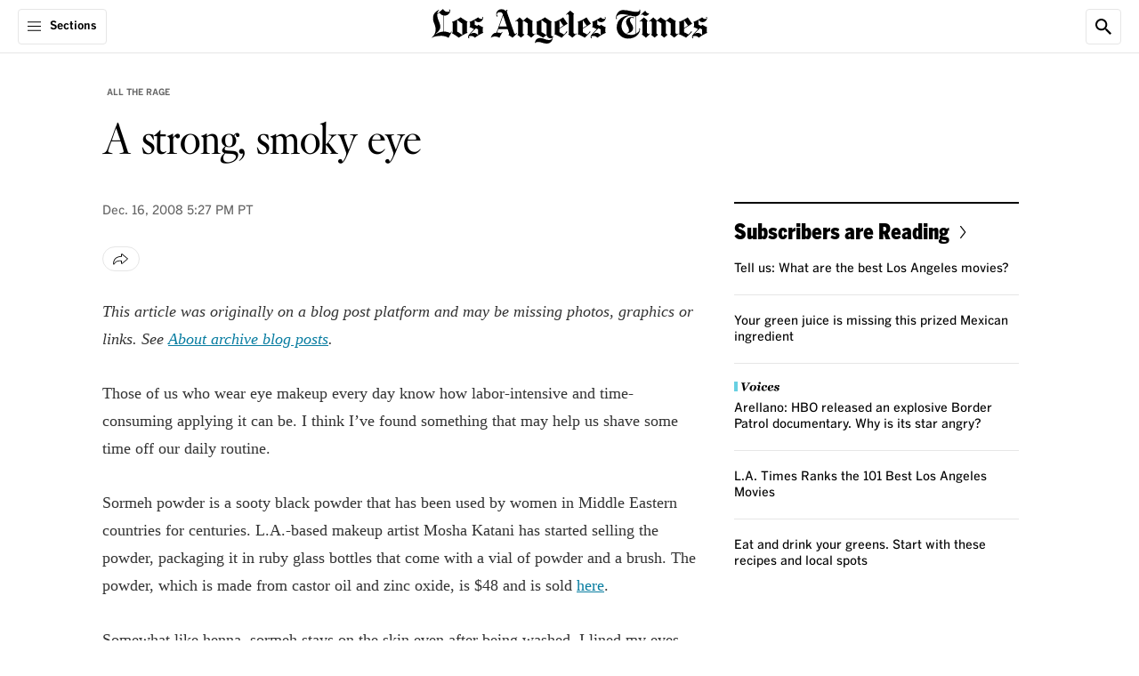

--- FILE ---
content_type: text/javascript
request_url: https://libs.platform.latimes.com/meteringjs/latspot.js
body_size: 36995
content:
(()=>{var e={28:(e,t,i)=>{"use strict";i.d(t,{A:()=>o});var a=i(601),n=i.n(a),s=i(314),r=i.n(s)()(n());r.push([e.id,".subscriber-content{display:none!important}",""]);const o=r},69:(e,t)=>{"use strict";t.tK=t.st=void 0;const i=["heart"];t.st=e=>!!e&&i.includes(e),t.tK=e=>(0,t.st)(e)?e:void 0},99:(e,t)=>{"use strict";var i,a;t.Vo=void 0,function(e){e.SUBSCRIBER="subscriber",e.METERING="metering",e.EXEMPT="exempt"}(i||(t.Vo=i={})),function(e){e[e.ERROR=0]="ERROR",e[e.OVERRIDE=1]="OVERRIDE",e[e.BYPASS=2]="BYPASS"}(a||(a={}))},132:(e,t,i)=>{"use strict";i.d(t,{A:()=>o});var a=i(601),n=i.n(a),s=i(314),r=i.n(s)()(n());r.push([e.id,"body.met-panel-open{user-select:none;-moz-user-select:none;-webkit-user-select:none;-ms-user-select:none}body.met-panel-open .reg-content{user-select:text;-moz-user-select:text;-webkit-user-select:text;-ms-user-select:text}body.met-panel-open-touch-device{bottom:0;left:0;position:fixed;right:0;top:0}",""]);const o=r},181:(e,t,i)=>{var a=/^\s+|\s+$/g,n=/^[-+]0x[0-9a-f]+$/i,s=/^0b[01]+$/i,r=/^0o[0-7]+$/i,o=parseInt,l="object"==typeof i.g&&i.g&&i.g.Object===Object&&i.g,c="object"==typeof self&&self&&self.Object===Object&&self,d=l||c||Function("return this")(),p=Object.prototype.toString,m=Math.max,u=Math.min,h=function(){return d.Date.now()};function g(e){var t=typeof e;return!!e&&("object"==t||"function"==t)}function b(e){if("number"==typeof e)return e;if(function(e){return"symbol"==typeof e||function(e){return!!e&&"object"==typeof e}(e)&&"[object Symbol]"==p.call(e)}(e))return NaN;if(g(e)){var t="function"==typeof e.valueOf?e.valueOf():e;e=g(t)?t+"":t}if("string"!=typeof e)return 0===e?e:+e;e=e.replace(a,"");var i=s.test(e);return i||r.test(e)?o(e.slice(2),i?2:8):n.test(e)?NaN:+e}e.exports=function(e,t,i){var a,n,s,r,o,l,c=0,d=!1,p=!1,f=!0;if("function"!=typeof e)throw new TypeError("Expected a function");function y(t){var i=a,s=n;return a=n=void 0,c=t,r=e.apply(s,i)}function w(e){var i=e-l;return void 0===l||i>=t||i<0||p&&e-c>=s}function _(){var e=h();if(w(e))return x(e);o=setTimeout(_,function(e){var i=t-(e-l);return p?u(i,s-(e-c)):i}(e))}function x(e){return o=void 0,f&&a?y(e):(a=n=void 0,r)}function v(){var e=h(),i=w(e);if(a=arguments,n=this,l=e,i){if(void 0===o)return function(e){return c=e,o=setTimeout(_,t),d?y(e):r}(l);if(p)return o=setTimeout(_,t),y(l)}return void 0===o&&(o=setTimeout(_,t)),r}return t=b(t)||0,g(i)&&(d=!!i.leading,s=(p="maxWait"in i)?m(b(i.maxWait)||0,t):s,f="trailing"in i?!!i.trailing:f),v.cancel=function(){void 0!==o&&clearTimeout(o),c=0,a=l=n=o=void 0},v.flush=function(){return void 0===o?r:x(h())},v}},182:(e,t)=>{"use strict";var i,a,n,s;t._B=t.ln=void 0,function(e){e.PRIVATE_MODE="privateMode",e.LOGGED_IN="loggedIn",e.MOBILE="mobile",e.NOT_MOBILE="notMobile",e.NONE=""}(i||(t._B=i={})),function(e){e.FREE="free",e.METERED="metered",e.REGISTERED_ONLY="registered-only",e.SUBSCRIBER_ONLY="subscriber-only"}(a||(a={})),function(e){e.DYNAMIC_METER_POLICY_V1_5="DYNAMIC_METER_POLICY_V1_5",e.DYNAMIC_METER_POLICY_V2A="DYNAMIC_METER_POLICY_V2A",e.DYNAMIC_METER_POLICY_V2B="DYNAMIC_METER_POLICY_V2B"}(n||(n={})),function(e){e.NEVER_SUBSCRIBERS="never",e.NON_SUBSCRIBERS="premium",e.EVERYONE="free",e.GUESTS="register",e.SUBSCRIBERS="upgrade"}(s||(t.ln=s={}))},265:(e,t)=>{"use strict";var i,a,n;t.nH=void 0,function(e){e.USE_FALLBACK_ON_DEFAULT="uf",e.RANDOMIZATION_UNIT="ru",e.AUDIENCE_CONDITION="co"}(i||(t.nH=i={})),function(e){e.SESSION_ID="session-id",e.REGISTRATION_ID="registration-id"}(a||(a={})),function(e){e.ALL="all",e.SIGNED_OUT="signed-out",e.SIGNED_IN="signed-in",e.SUBSCRIBED="subscribed",e.NON_SUBSCRIBED="non-subscribed"}(n||(n={}))},314:e=>{"use strict";e.exports=function(e){var t=[];return t.toString=function(){return this.map(function(t){var i="",a=void 0!==t[5];return t[4]&&(i+="@supports (".concat(t[4],") {")),t[2]&&(i+="@media ".concat(t[2]," {")),a&&(i+="@layer".concat(t[5].length>0?" ".concat(t[5]):""," {")),i+=e(t),a&&(i+="}"),t[2]&&(i+="}"),t[4]&&(i+="}"),i}).join("")},t.i=function(e,i,a,n,s){"string"==typeof e&&(e=[[null,e,void 0]]);var r={};if(a)for(var o=0;o<this.length;o++){var l=this[o][0];null!=l&&(r[l]=!0)}for(var c=0;c<e.length;c++){var d=[].concat(e[c]);a&&r[d[0]]||(void 0!==s&&(void 0===d[5]||(d[1]="@layer".concat(d[5].length>0?" ".concat(d[5]):""," {").concat(d[1],"}")),d[5]=s),i&&(d[2]?(d[1]="@media ".concat(d[2]," {").concat(d[1],"}"),d[2]=i):d[2]=i),n&&(d[4]?(d[1]="@supports (".concat(d[4],") {").concat(d[1],"}"),d[4]=n):d[4]="".concat(n)),t.push(d))}},t}},341:(e,t,i)=>{"use strict";i.d(t,{A:()=>o});var a=i(601),n=i.n(a),s=i(314),r=i.n(s)()(n());r.push([e.id,":not([data-ssor-modalup]) .met-panel-open [data-element=page-header-custom],:not([data-ssor-modalup]) .met-panel-open [data-element=page-header]{z-index:2147483643}@media only screen and (max-width:1023px){:not([data-ssor-modalup]) .met-panel-open [data-element=page-header]{position:relative}}",""]);const o=r},526:(e,t)=>{"use strict";var i;t.NW=t.pq=t.X2=void 0,function(e){e.BLOCKED="blocked",e.GAME_COMPLETE="game_complete",e.GAME_IN_PROGRESS="game_in_progress",e.GAME_START="game_start",e.RATED="rated",e.REACTED="reacted",e.READ="read",e.RECOMMENDED="recommended",e.SAVED="saved",e.SEEN="seen",e.SHARED="shared",e.VIEWED="viewed"}(i||(t.X2=i={})),t.pq=e=>{if(!e)return null;switch(e.toLowerCase()){case"blocked":return i.BLOCKED;case"game_complete":return i.GAME_COMPLETE;case"game_in_progress":return i.GAME_IN_PROGRESS;case"game_start":return i.GAME_START;case"rated":return i.RATED;case"reacted":return i.REACTED;case"read":return i.READ;case"recommended":return i.RECOMMENDED;case"saved":return i.SAVED;case"seen":return i.SEEN;case"shared":return i.SHARED;case"viewed":return i.VIEWED;default:return null}},t.NW=e=>e===i.GAME_START||e===i.GAME_COMPLETE||e===i.GAME_IN_PROGRESS},601:e=>{"use strict";e.exports=function(e){return e[1]}},769:(e,t,i)=>{"use strict";i.d(t,{A:()=>o});var a=i(601),n=i.n(a),s=i(314),r=i.n(s)()(n());r.push([e.id,"body.met-panel-open{user-select:none;-moz-user-select:none;-webkit-user-select:none;-ms-user-select:none}body.met-panel-open-touch-device{bottom:0;left:0;position:fixed;right:0;top:0}.panel{width:100%}#reg-overlay:after,.reg-dialog{display:inline-block;vertical-align:middle}.reg-dialog{background-color:#fff;box-sizing:border-box;color:#333;contain:style layout;font:14px Georgia,Arial,Helvetica,sans-serif;text-align:left;width:355px}.reg-dialog *{box-sizing:inherit;font:inherit}.reg-content{user-select:text;-moz-user-select:text;-webkit-user-select:text;-ms-user-select:text}.reg-close{cursor:pointer;float:right;height:31px;position:relative;right:9px;stroke:#999;top:9px;width:31px}#reg-frame,.reg-cancel,.reg-dialog.closed,.reg-dialog.no-close .reg-close{display:none}.reg-cancel,.reg-dialog a{color:#087da1;cursor:pointer;text-decoration:none}.reg-dialog.no-close .reg-cancel{display:block}.reg-label{margin-bottom:1em}.reg-subscribe{float:right;height:30px;width:30px}@media(max-width:549px),(orientation:landscape)and (max-width:812px){.reg-dialog{display:block;height:100%;overflow:auto;width:auto}.reg-entry{float:none;padding-right:0;text-align:left;width:auto}}.panel{box-sizing:border-box}.panel *,.panel :after,.panel :before{box-sizing:inherit}.panel .reg-dialog{backface-visibility:hidden;background-color:#fff;perspective:1000px;transition:transform .5s cubic-bezier(.2,.84,.46,.99);width:100%}.panel .reg-dialog.closed{display:block;position:absolute;transform:translateY(-100%);transition:transform .15s linear}.panel .reg-navbar{background-color:#ccc;background-position:50%;background-repeat:no-repeat;height:65px}.panel .reg-title{color:#131313;font-size:28px;text-align:center}.panel .reg-cancel{background-color:#fff;border:1px solid #4590bc;color:#4590bc}.panel .reg-hide{display:none}@media screen and (max-width:549px){[data-ssor-modalup] body>*{display:none}}",""]);const o=r},783:(e,t)=>{"use strict";var i;t.b=void 0,function(e){e.DESKTOP="desktop",e.MOBILE="mobile",e.TABLET="tablet"}(i||(t.b=i={}))}},t={};function i(a){var n=t[a];if(void 0!==n)return n.exports;var s=t[a]={id:a,exports:{}};return e[a](s,s.exports,i),s.exports}i.n=e=>{var t=e&&e.__esModule?()=>e.default:()=>e;return i.d(t,{a:t}),t},i.d=(e,t)=>{for(var a in t)i.o(t,a)&&!i.o(e,a)&&Object.defineProperty(e,a,{enumerable:!0,get:t[a]})},i.g=function(){if("object"==typeof globalThis)return globalThis;try{return this||new Function("return this")()}catch(e){if("object"==typeof window)return window}}(),i.o=(e,t)=>Object.prototype.hasOwnProperty.call(e,t),(()=>{"use strict";var e=i(783),t=i(99),a=i(69),n=i(526);const s=!!(window.location.host.match(/caltimes\.io|psdops\.com|localhost/)||window.location.hash&&window.location.hash.includes("_debugmode=true"));function r(...e){s&&console.debug("MeteringJS:",...e)}const o="userMeterData",l="rules",c="session",d="personalization";class p{basekey="meteringjs";constructor(){try{localStorage.getItem(this.basekey)||this.setupMeteringStore()}catch(e){r("MeteringStore localStorage initialization failed",e)}}getCache(){let e=localStorage.getItem(this.basekey);return e||(this.setupMeteringStore(),e=localStorage.getItem(this.basekey)),e?JSON.parse(e):null}get(e){try{const t=this.getCache(),i=t?.[e];return i&&p.isExpired(i)?void this.delete(e):i}catch(e){r("MeteringStore localStorage (get) failed",e)}}set(e,t){try{const i=this.getCache();i&&(i[e]=t,localStorage.setItem(this.basekey,JSON.stringify(i)))}catch(e){r("MeteringStore localStorage (set) failed",e)}}multiSet(e){try{const t=this.getCache();t&&(e.forEach(({key:e,value:i})=>{t[e]=i}),localStorage.setItem(this.basekey,JSON.stringify(t)))}catch(e){r("MeteringStore localStorage (set) failed",e)}}delete(e){try{if(e){const t=localStorage.getItem(this.basekey);if(t){const i=JSON.parse(t);delete i[e],localStorage.setItem(this.basekey,JSON.stringify(i))}}else localStorage.removeItem(this.basekey)}catch(e){r("MeteringStore localStorage (delete) failed",e)}}setupMeteringStore(){localStorage.setItem(this.basekey,JSON.stringify({rules:{}}))}static getNewExpirationDate(e=1){const t=new Date;return t.setDate(t.getDate()+e),t}static isExpired(e){return void 0!==e.expiration&&new Date>new Date(e.expiration)}}const m=new p,u=["show-login","show-register","logout"],h=()=>document.cookie.indexOf("c_mId=")>-1,g=()=>!!window.registration?.user?.isLoggedIn(),b=()=>window.registration?.user?.getConsumerId(),f=e=>{(window.registration||(window.registration=[])).push({onUserReady:()=>{e()}})},y=new URL(window.location.href).searchParams,w=[".latimes.com",".caltimes.io",".latimes-test-dss.caltimes.io"],_=e=>JSON.parse(JSON.stringify(e)),x=e=>y.get(e),v=(e,t=0)=>new Promise((i,a)=>{let n=0;const s=()=>{const s=document.querySelector(e);s?i(s):0===t?a(`Element selector "${e}" not found`):(()=>{const s=window.setInterval(()=>{const r=document.querySelector(e);n++,r?(clearInterval(s),i(r)):n>=t&&(clearInterval(s),a(`Element selector "${e}" not found`))},50)})()};"loading"===document.readyState?document.addEventListener("DOMContentLoaded",s):s()}),S=e=>{window.fastdom?window.fastdom.measure(e):e()},E=e=>{window.fastdom?window.fastdom.mutate(e):e()},R=()=>window.meteringjs.getDssConfigResponse(),T=()=>{const e={...window.meteringjs.getUserMeterData()},t=window.meteringjs.getUserGeoData();return t&&(e.geoData={...t}),e.termsAccepted=window.meteringjs.getTosAcceptedStatus(),e},z=()=>"true"===window?.dfpKV?.targeting?.gg_safe,C=e=>void 0!==e.actionTime,k=async(e,t,i,a=0)=>{const n=()=>0===a?Promise.resolve(new Response(new Blob([JSON.stringify({},null,2)],{type:"application/json"}),{status:500,statusText:""})):new Promise(n=>{setTimeout(()=>n(k(e,t,i,a-1)),400)});try{const s=`${e}${t}`;if(!P(s))return console.warn(`Invalid URL in requestWithRetries: ${s}. Only HTTPS URLs from trusted domains are allowed.`),Promise.resolve(new Response(new Blob([JSON.stringify({error:"Invalid URL"},null,2)],{type:"application/json"}),{status:400,statusText:"Bad Request - Invalid URL"}));const r=await fetch(s,i);return r.ok||0===a?r:n()}catch(e){return console.warn("request error:",e),n()}},L=e=>C(e)?e.actionType:e,I=()=>{const e=R()?.userAgentPattern;return!!e&&new RegExp(e).test(navigator.userAgent)},$=e=>{e&&window.LUX&&window.LUX.mark(e)},A=(e,t)=>{e&&window.LUX&&window.LUX.addData(e,t)},P=e=>{try{const t=new URL(e);return"https:"===t.protocol&&w.some(e=>t.hostname.endsWith(e))}catch{return!1}},U=async(e,t)=>{if(!e)return console.warn("No cookie sync url configured, skipping cookie sync."),!1;if(!P(e))return console.warn(`Invalid cookie sync URL: ${e}. Only HTTPS URLs from trusted domains are allowed.`),!1;try{const i={credentials:"include"};t?(i.method="POST",i.headers={"Content-Type":"application/x-www-form-urlencoded"},i.body=t):i.method="GET";const a=await fetch(e,i);if(!a.ok){const e=await a.text(),i=t?"TOS agreement cookie sync":"cookie sync";return console.warn(`Failed to ${i} with the following error: ${e}`),!1}return r(`Successfully ${t?"set":"extended"} ${t?"TOS agreement cookie":"cookies"}`),!0}catch(e){const i=t?"TOS agreement cookie sync":"cookie sync";return console.warn(`Failed to ${i} with the following error`,e),!1}};function D(){return window.dataLayer?.bspContentUuid}function M(e,t,i,a,s="create"){const r=D();if(!r)return;const o=(0,n.pq)(e);if(!o)return;const l={actionTime:Date.now(),actionType:o,contentId:r,method:s,cId:b()};return i&&(l.reaction=i),"number"==typeof a&&(l.rating=a),t&&(l.extraAttributes={type:"game-data",data:t}),l}function B(e){return _({actionType:e.actionType,contentId:e.contentId,created:Math.floor(e.actionTime/1e3),extraAttributes:e.extraAttributes,reaction:e.reaction,rating:e.rating})}function O(e){const t=[],i=window.dataLayer?.clickData;return e.forEach(e=>{const a={actionType:e.actionType,contentId:e.contentId};document.referrer&&(a.referrer=document.referrer),i&&(a.clickData=i),e.extraAttributes&&(a.extraAttributes=e.extraAttributes),"number"==typeof e.rating&&(a.rating=e.rating),e.reaction&&(a.reaction=e.reaction),t.push({type:"user-action",attributes:a})}),{data:t}}function N(e,t,i=!1){if(e.actionType!==t.actionType)return!1;if(e.cId&&t.cId&&e.cId!==t.cId)return!1;if(!i&&(e.method||"create")!==(t.method||"create"))return!1;if((0,n.NW)(e.actionType)&&(0,n.NW)(t.actionType)){const i=e.extraAttributes?.data?.puzzle?.id,a=!!i&&i===t.extraAttributes?.data?.puzzle?.id;if(a&&e.actionType===n.X2.GAME_IN_PROGRESS){const i=e.extraAttributes?.data?.puzzle?.attempt?.filledPercentage,a=t.extraAttributes?.data?.puzzle?.attempt?.filledPercentage;return i===a}return a}return e.contentId===t.contentId}function F(e,t,i){return t-e.actionTime>i}function H(e,t,i){if(e&&t)for(const a of t)for(;;){const t=e.findIndex(e=>N(e,a,i));if(-1===t)break;e.splice(t,1)}}var V;class j{static REPORT_ACTION_DELAY_MS=1e3;static THIRTY_DAYS_MS=2592e6;static FIFTEEN_MINUTES_MS=9e5;#e;#t=[];#i=new Map;#a=[];#n=!1;constructor(e){this.#e=e,this.#s()}historySize(){return this.#a.length}isActionActivityEnabled(e){return this.#n?!!this.#e.eventReporting["event_"+L(e)]&&!!h()&&!!(!I()||navigator.userAgent&&/Verified-In-App-Purchase|Native-App-Non-Subscriber/i.test(navigator.userAgent)):(r("Activity Profile was invoked before setup completed."),!1)}shouldReport(e){if(!this.isActionActivityEnabled(e))return!1;if(C(e)){if(!e.contentId)return!1;if(this.#a.some(t=>N(t,e)))return r(`Skipping duplicate action: ${L(e)}`),!1;if(this.#t.some(t=>N(t,e)))return r(`Skipping already queued action: ${L(e)}`),!1}return r(`Queuing action to report ${L(e)}`),!0}reportAction(e,t=V.REPORT_ACTION_DELAY_MS){return!!this.shouldReport(e)&&(this.#a.push(e),this.#t.push(e),this.#r(t),!0)}async getContentActions(e){if(!e||!this.isActionActivityEnabled(e))return r(`Skipping action fetch for ${L(e)}`),{status:"ineligible",actions:[]};const t=D();if(!t)return{status:"ineligible",actions:[]};const i=Date.now(),a=this.#a.filter(i=>i.actionType===e&&i.contentId===t).filter(e=>!F(e,i,V.FIFTEEN_MINUTES_MS));return a.length?{status:"success",actions:a.map(e=>B(e))}:await this.#o(e,t)}#l(){document.addEventListener("scroll",()=>{this.#c()},{once:!0})}#c(){const e=Math.max(1e3*(window.readContentTrackerConfig?.delaySeconds??0)-V.REPORT_ACTION_DELAY_MS,V.REPORT_ACTION_DELAY_MS);setTimeout(()=>{if(T().attributes.showPaywall)return;const e=M(n.X2.READ);e&&this.reportAction(e)},e)}#r(e){this.#t.length&&E(()=>{this.#t.length&&window.setTimeout(()=>{if(!this.#t.length)return;const e=this.#t.splice(0),t=e.filter(e=>"create"===e.method);t.length&&this.#d(t);const i=e.filter(e=>"delete"===e.method);i.length&&this.#p(i)},e>0?e:0)})}async#d(e){try{const t={credentials:"include",method:"POST",headers:{"Content-Type":"application/json"},body:JSON.stringify(O(e))},i=await k(this.#e.profileServiceBaseUrl,"/actions",t);if(!i.ok)throw new Error(`Error adding action: ${i.status} ${i.statusText}`);return function(e,t){const i=Date.now(),a=[];for(const n of e)F(n,i,t)&&a.push(n);H(e,a,!1)}(this.#a,V.THIRTY_DAYS_MS),m.set("c_actH",this.#a),!0}catch(t){return console.warn("MeteringJS: error adding action:",t),H(this.#a,e,!1),!1}}async#p(e){try{const t=e.map(e=>this.#m(e)),i=await Promise.all(t);for(const{action:e,fetchHistoryEndpoint:t,response:a}of i)a.ok?(r("Clearing all action of this type from history after successful delete",e),H(this.#a,[e],!0)):(r("Clearing failed action of this type from history after failed delete",e),H(this.#a,[e],!1),console.warn("MeteringJS: error deleting action:",e)),this.#i.delete(t);return m.set("c_actH",this.#a),!0}catch(e){return console.warn("MeteringJS: error deleting action:",e),!1}}async#m(e){const t=`/actions/${e.actionType}/${e.contentId}`,i=V.#u(e.actionType,e.contentId);return{response:await k(this.#e.profileServiceBaseUrl,t,{credentials:"include",method:"DELETE"}),fetchHistoryEndpoint:i,action:e}}async#o(e,t){if(!e||!t)return{status:"ineligible",actions:[]};try{const i={credentials:"include",method:"GET",headers:{"Content-Type":"application/json"}},a=V.#u(e,t),n=this.#i.get(a);if(n)return{status:"success",actions:_(n)};const s=await k(this.#e.profileServiceBaseUrl,a,i);if(!s.ok)return{status:"failed",actions:[]};const r=await s.json();if(!r)return{status:"failed",actions:[]};if(!r.data.length)return this.#i.set(a,[]),{status:"success",actions:[]};const o=Date.now(),l=function(e){if(!e?.data?.length)return[];const t=[],i=b();return e.data.forEach(e=>{const a={actionTime:1e3*e.attributes.created,actionType:e.attributes.actionType,contentId:e.attributes.contentId,method:"create",cId:i};e.attributes.reaction&&(a.reaction=e.attributes.reaction),"number"==typeof e.attributes.rating&&(a.rating=e.attributes.rating),e.attributes.extraAttributes&&(a.extraAttributes=e.attributes.extraAttributes),t.push(a)}),t}(r);l.filter(e=>!F(e,o,V.THIRTY_DAYS_MS)).filter(e=>!this.#a.some(t=>N(t,e))).forEach(e=>this.#a.push(e)),m.set("c_actH",this.#a);const c=l.map(e=>B(e));return this.#i.set(a,c),{status:"success",actions:c}}catch(e){return console.warn("MeteringJS: error fetching actions:",e),{status:"failed",actions:[]}}}#s(){this.#n||(this.#n=!0,h()&&(window.readContentTrackerConfig?.enableTracker&&this.shouldReport(n.X2.READ)&&this.#l(),this.#a=function(){const e=m.get("c_actH");if(!e)return[];const t=b();return e.filter(e=>!e.cId||e.cId===t)}()))}static#u(e,t){return`/actions?action=${e}&cmsId=${t}`}}V=j;const G=j,W=["create","delete"];var Y;!function(e){e.WITHIN="within",e.EXCEED="exceed",e.ABANDON="abandon"}(Y||(Y={}));var q=i(182);const J=()=>window.meteringjs.getDeviceType()===e.b.MOBILE,K=()=>g();class X{static SUPPRESS_CACHE_KEY="suppress";static ONE_DAY_IN_MILLISECONDS=864e5;id;name;position;type;limit;terminal;contentTypes;daysSinceSubscriptionExpiration;subscriptionLevels;subscriptionURL;urlPattern;referrerPattern;userTest;segments;sessionPattern;sessionExpiry;experimentCondition;acknowledgedViews;paywallTier;brandSafe;matchedCount;constructor({id:e,name:t,position:i,type:a,limit:n,terminal:s,contentTypes:r,subscriptionLevels:o,subscriptionURL:l,urlPattern:c,referrerPattern:d,userTest:p,segments:m,sessionPattern:u,sessionExpiry:h,experimentCondition:g,acknowledgedViews:b,daysSinceSubscriptionExpiration:f,paywallTier:y,brandSafe:w}){this.id=e,this.name=t,this.position=i,this.type=a,this.limit=n,this.terminal=s,this.contentTypes=r,this.daysSinceSubscriptionExpiration=f,this.subscriptionLevels=o,this.subscriptionURL=l,this.urlPattern=c,this.referrerPattern=d,this.userTest=p,this.segments=m,this.sessionPattern=u,this.sessionExpiry=h,this.experimentCondition=g,this.acknowledgedViews=b,this.paywallTier=y,this.brandSafe=w,this.matchedCount=this.getRuleConfig("matchedCount")??0}matchesRuleType(e,t){switch(this.type){case q.ln.EVERYONE:return!0;case q.ln.GUESTS:return!K();case q.ln.NON_SUBSCRIBERS:return!e||!this.matchesUserSubs(e);case q.ln.NEVER_SUBSCRIBERS:return!e||!this.matchesUserSubs(e)&&"number"!=typeof t;case q.ln.SUBSCRIBERS:return!!e&&this.matchesUserSubs(e);default:return!1}}matchesPagePattern(e){return!!this.urlPattern&&X.matchesPattern(e,this.urlPattern)}matchesReferrerPattern(e){return!!this.referrerPattern&&X.matchesPattern(e,this.referrerPattern)}matchesContentType(){if(this.contentTypes){const e=window.dataLayer?.bspContentType;return this.contentTypes.includes(e)}return!0}matchesPaywallTier(){if(this.paywallTier){const e=window.dataLayer?.paywallTier;return this.paywallTier===e}return!0}matchesUserSubs(e){return!!(this.subscriptionLevels.length>0&&e)&&!!this.subscriptionLevels.find(t=>e.includes(t))}matchesUserTest(){if(this.userTest)switch(this.userTest){case q._B.MOBILE:return J();case q._B.NOT_MOBILE:return!J();case q._B.PRIVATE_MODE:return window.meteringjs.getPrivateMode();case q._B.LOGGED_IN:return K()}return!1}matchesDaysSinceSubscriptionExpiration(){if(!this.daysSinceSubscriptionExpiration)return!0;const e=T();if(!e.attributes.lastRecordedSubscriptionExpiration)return!1;const t=new Date(1e3*e.attributes.lastRecordedSubscriptionExpiration),i=-Math.round((t.getTime()-Date.now())/X.ONE_DAY_IN_MILLISECONDS);return i>0?i<=this.daysSinceSubscriptionExpiration:i>=this.daysSinceSubscriptionExpiration}isBrandSafe(){if(!this.brandSafe)return!0;const e=z();return!0===this.brandSafe&&!0===e}addMatchedCount(e){this.matchedCount=e||this.matchedCount+1,this.storeRuleConfig("matchedCount",this.matchedCount)}getMatchedCount(){return"number"==typeof this.limit&&this.matchedCount>this.limit?this.limit:this.matchedCount}getExperimentCondition(){return this.experimentCondition}getReactionType(){const e=window.meteringjs.getUserMeterData().attributes;return"boolean"==typeof e.showPaywall&&this.id.toString()===e?.paywallRuleId?e.showPaywall?Y.EXCEED:Y.WITHIN:"number"==typeof this.limit&&this.matchedCount>this.limit?Y.EXCEED:Y.WITHIN}getReactionBundle(e){const t=this.getReactionByType(e),i=t?.layoutID?R().layouts[t.layoutID]:void 0;return t?{reaction:t,layout:i}:null}getReactionByType(e){const t=R();return t.reactions[e]&&t.reactions[e][this.id]}static getShownReaction(e){return window.meteringjs.getShownReactions().find(t=>t.getRule().id===e)}storeRuleConfig(e,t){const i=m.get(l);if(!i)return void console.warn("MeteringJS: Rules is not defined in metering store",m);let a=i[this.id];a={...a,[e]:t},i[this.id]=a,m.set(l,i)}getRuleConfig(e){const t=m.get(l),i=t&&t[this.id];return i&&i[e]}static getRuleById(e,t){const i=R().rules.find(t=>t.id.toString()===e);return i&&t&&Object.assign(i,t),i||void 0}static hasActiveRulesWithSegments(){return R().rules.some(e=>e.segments)}static matchesPattern(e,t){return new RegExp(t,"im").test(e)}}var Q,Z,ee;!function(e){e.PANEL="showPanel",e.MODAL="showModal",e.FLYOUT="showFlyout",e.TOASTER="showToaster",e.GIST="gist",e.NCM="ncm",e.GLOBAL_JS="globalJs"}(Q||(Q={})),function(e){e.NONE="none"}(Z||(Z={})),function(e){e.PAYWALL="paywall",e.REGWALL="regwall",e.HARDWALL="hardwall",e.INCOGNITO="incognito"}(ee||(ee={}));class te{dataLayer;matchedRules=[];constructor(){this.dataLayer=window.meteringjs?.getDataLayer()}addRule(e,t){const i=e.getReactionBundle(Y.WITHIN),a=e.getReactionBundle(Y.EXCEED),n=!!a&&(a.layout?.type===Q.PANEL||a.layout?.type===Q.MODAL||a.layout?.type===Q.GIST);this.matchedRules.push(`${e.getMatchedCount()}^${"number"==typeof e.limit?e.limit:""}^${e.name}^`+(e.getReactionType()===Y.WITHIN?1:0)+"^"+`${t===Y.WITHIN&&i&&i.layout&&!e.getRuleConfig(X.SUPPRESS_CACHE_KEY)?i.layout.type:""}^`+`${t===Y.EXCEED&&a&&a.layout&&!e.getRuleConfig(X.SUPPRESS_CACHE_KEY)?a.layout.type:""}^`+`${t===Y.EXCEED?a&&a.layout?a.layout.name:"":i&&i.layout?i.layout.name:""}^`),this.dataLayer.ruleCount=e.getMatchedCount().toString(),this.dataLayer.limitExceeded=e.getReactionType()===Y.EXCEED,this.dataLayer.dialogReaction=n,this.dataLayer.dialogRuleName=n?e.name:"",e.subscriptionLevels&&n&&(this.dataLayer.user={premium:"1",metered:`${e.getMatchedCount()}|${e.limit}`})}setTosShown(){this.dataLayer.tosShown=!0}setIsExempt(){this.dataLayer.isExempt=!0}setToasterShown(e){this.dataLayer.isToasterShown=e}send(){const e=T(),i=e?.attributes,a=e?.geoData;if(this.dataLayer.dataName="DSS metering",this.dataLayer.matchedRules=this.matchedRules.join("~"),this.dataLayer.grantReason=i&&"subscriber"===i.grantReason?"subscriber":"non-subscriber",this.dataLayer.subLevels=i&&i.subscriptionLevels?i.subscriptionLevels.toString():"",this.dataLayer.showPaywall=i?.showPaywall??!1,this.dataLayer.isToasterShown=this.dataLayer.isToasterShown??!1,this.dataLayer.isSubscriber=i?.grantReason===t.Vo.SUBSCRIBER,i.showPaywall){const e=R().rules.find(e=>e.id.toString()===i.paywallRuleId);e&&(this.dataLayer.paywallType=te.getPaywallType(e))}"number"==typeof i?.ttl&&(this.dataLayer.ttl=i.ttl),i?.expGroup&&(this.dataLayer.expGroup=i.expGroup),i.meterConfigId&&(this.dataLayer.meterConfigId=i.meterConfigId),"number"==typeof i.originalMeter?.ttl&&(this.dataLayer.originalMeterTtl=i.originalMeter.ttl),"number"==typeof i.originalMeter?.limit&&(this.dataLayer.originalMeterLimit=i.originalMeter.limit),"boolean"==typeof i.recordedMeteredUrl&&(this.dataLayer.recordedMeteredUrl=i.recordedMeteredUrl),this.dataLayer.user.premium||(this.dataLayer.user.premium="0"),e?.id&&(this.dataLayer.user.sessionId=e.id),a&&(this.dataLayer.user.geoData=a),this.dataLayer.user.tosAcceptedStatus=e?.termsAccepted;const n=i?.dynamicMeterResult;n&&(n.meterConfigAction&&(this.dataLayer.meterConfigAction=n.meterConfigAction),n.inferenceData&&(this.dataLayer.meterConfigValues=n.inferenceData),n.assignedMeter&&(this.dataLayer.assignedMeter=n.assignedMeter),n.eligibleMeters&&(this.dataLayer.eligibleMeters=n.eligibleMeters)),this.dataLayer.hasOwnProperty("ruleCount")||(this.dataLayer.ruleCount=""),this.dataLayer.hasOwnProperty("limitExceeded")||(this.dataLayer.limitExceeded=!1),this.dataLayer.hasOwnProperty("dialogReaction")||(this.dataLayer.dialogReaction=!1),this.dataLayer.hasOwnProperty("dialogRuleName")||(this.dataLayer.dialogRuleName=""),window.meteringjs.setDataLayer(_(this.dataLayer))}getDataLayer(){return this.dataLayer}static getPaywallType(e){return"privateMode"===e?.userTest?ee.INCOGNITO:"register"===e.type?ee.REGWALL:0===e.limit?ee.HARDWALL:e.limit&&e.limit>0?ee.PAYWALL:void 0}}var ie=i(181),ae=i.n(ie);const ne="subscriber-content";class se{static RETURN_URL_PARAM="returnUrl";static CONTENT_ID_PARAM="content_id";static DATA_REG_HANDLER="data-reg-handler";static DATA_REG_ACTION="data-reg-action";static GA_RULE_ID_PARAM="int_id";static GA_EXP_GROUP_PARAM="int_exp_campaign";static ADDITIONAL_LINK_TYPES=["monthly","yearly","biannual"];static MET_HANDLER_EVENT="met-handler";static SUBS_CONTENT_SELECTOR="data-subscriber-content";rule;reactionConfig;layout;overrides;contentHidden=!1;component;constructor(e,t,i){this.rule=e,this.reactionConfig=t,this.layout=this.getLayout(),this.overrides=i}getRule(){return this.rule}getReactionConfig(){return this.reactionConfig}getComponent(){return this.component}initScrollEvent(e=500){const t=window.innerHeight*this.getReactionScrollOffset(),i=ae()(()=>{window.scrollY>=t&&(window.removeEventListener("scroll",i),this.delayedShow())},e);window.addEventListener("scroll",i,!1)}setupReactionHandlers(e){e.querySelectorAll("a.met-sub-link").forEach(e=>this.appendTrackingParams(e)),window.meteringjs.getPreview()||e.addEventListener("click",e=>{const t=e.target;if(t){if(t.getAttribute(se.DATA_REG_HANDLER))return void document.dispatchEvent(new CustomEvent(se.MET_HANDLER_EVENT,{detail:{event:e}}));const a=t.getAttribute(se.DATA_REG_ACTION);a&&(i=a)&&u.includes(i)&&(window.registration||(window.registration=[])).push(i)}var i})}processLayoutTemplate(){let e=this.layout?.value;if(!e)return"";const t=R(),i=window.meteringjs.getUserMeterData(),a=Object.assign({subscribeUrl:t.subscribeUrl,abandonUrl:t.userAbandonUrl,printMatchUrl:t.claimSubscriptionUrl,internationalUrl:t.internationalUrl},this.reactionConfig,{i:this.rule.id,loggedInUserEmail:g()?window.registration?.user?.getEmailAddress():"",meterLimit:"number"==typeof i.attributes.limit?i.attributes.limit:"",meteredViews:i.attributes.meteredUrls?.length});for(const t in a)e=e.replace(new RegExp(`\\$\\{${t}\\}`,"g"),a[t]);return e=e.replace(/\$\{.*?\}/g,""),e}buildLayout(){const e=document.createElement("template"),t=this.processLayoutTemplate(),i=t.match(/<script>(.+)<\/script>/);e.innerHTML=t;const a=e.content.querySelector("script");if(a?.parentNode?.removeChild(a),i){const t=document.createElement("script"),a=`(window.registration || (window.registration = []))\n                        .push(function() {\n                          try {\n                            ${i[1]}\n                          } catch (error) {\n                            console.error('MeteringJS buildLayout', error);\n                          }\n                        });`;t.textContent=a,e.content.appendChild(t)}return e.content.childNodes}getLayout(){return this.reactionConfig.layoutID?R().layouts[this.reactionConfig.layoutID]:void 0}getReactionScrollOffset(){return this.reactionConfig.scroll_offset?parseFloat(this.reactionConfig.scroll_offset):0}setupFlyoutEvents(){switch(this.reactionConfig.closeable){case"1":this.setupEventBlur();break;case"3":this.setupEventAutoClose()}(this.component.getRenderedHtmlElement?this.component.getRenderedHtmlElement().shadowRoot:this.component.contentElement).querySelectorAll(".met-flyout-close").forEach(e=>{e.addEventListener("click",e=>{e.preventDefault(),this.reactionConfig.closeable&&"2"===this.reactionConfig.closeable&&(this.suppressReactionWithExpiration()||this.rule.storeRuleConfig(X.SUPPRESS_CACHE_KEY,!0)),this.component.close()})})}suppressReactionWithExpiration(){if(this.reactionConfig.daysHiddenAfterClose){const e=parseInt(this.reactionConfig.daysHiddenAfterClose);if(isNaN(e)||e>365)return!1;const t=new Date;return t.setDate(t.getDate()+e),this.rule.storeRuleConfig(X.SUPPRESS_CACHE_KEY,t.getTime()),!0}return!1}reactionIsSuppressed(){const e=this.rule.getRuleConfig(X.SUPPRESS_CACHE_KEY);if("number"==typeof e){if(Date.now()<new Date(e).getTime())return!0;this.rule.storeRuleConfig(X.SUPPRESS_CACHE_KEY,void 0)}return!1}hideContent(){if(this.contentHidden)return;const e=this.reactionConfig.freeWordLimit,t=this.reactionConfig.freeItemLimit,i=document.querySelector(`[${se.SUBS_CONTENT_SELECTOR}]`);if(window.meteringjs.getPreview()&&i)return i;if(t)return this.hideContentItems(t);if(!e||e<=0)return;const a=this.getSubContentElements(),n=document.createElement("div");if(n.setAttribute("subscriptions-section","content"),i){const e=Array.from(i.classList);e.push(ne,"hidden"),n.classList.add(...e),i.dataset.element&&(n.dataset.element=i.dataset.element)}let s,o=!1,l=0;return a.forEach(t=>{if(o)n.appendChild(t);else{if("P"===t.nodeName){const e=t.innerHTML.split(" ");l+=e.length}l>e&&(o=!0,s=t)}}),s&&s.after(n),this.addSubscribeLink(s),this.contentHidden=!0,r(`User can see ${e} free words.`,"Paragraphs:",a,"wordLimitParagraph",s),s}hideContentItems(e){if(this.contentHidden)return;const t=parseInt(e);let i;if(!t||isNaN(t)||t<=0)return;const a=document.querySelectorAll(`[${se.SUBS_CONTENT_SELECTOR}] > *`);let n=0;return a.forEach(e=>{if(n<t)return i=e,void n++;e.classList.add(ne,"hidden")}),this.contentHidden=!0,i&&this.addSubscribeLink(i),i}addSubscribeLink(e){const t=this.reactionConfig.subscribeUrl||R().subscribeUrl;if(t&&e){const i=document.createDocumentFragment(),a=document.createElement("br"),n=document.createElement("a");n.classList.add("met-sub-link"),n.innerText="Subscribe to Continue Reading",n.href=t,this.appendTrackingParams(n,{int_content:"fallback_paywall"}),i.appendChild(a),i.appendChild(a.cloneNode()),i.appendChild(n),e.appendChild(i)}}addLoggedInAttributeIfLoggedIn(e){(window.registration||(window.registration=[])).push(()=>{window.registration.user?.isLoggedIn()&&E(()=>e.setAttribute("data-reg-loggedin",""))})}getSubContentElements(){return document.querySelectorAll(`[${se.SUBS_CONTENT_SELECTOR}] > *`)}setupEventAutoClose(){setTimeout(()=>{this.component.close()},2e4)}setupEventBlur(){}addGlobalStyles(e){E(()=>{const t=document.createElement("style");t.setAttribute("met-global-styles",""),t.innerHTML=e,document.head.appendChild(t)})}appendTrackingParams(e,t){const i=this.decorateHref(e.href,t);i!==e.href&&(e.href=i),se.ADDITIONAL_LINK_TYPES.forEach(i=>{const a=e.getAttribute(`data-href-${i}`);if(a){const n=this.decorateHref(a,t);n!==a&&e.setAttribute(`data-href-${i}`,n)}})}decorateHref(e,t){try{const i=new URL(e),a=window.meteringjs.getUserMeterData().attributes?.expGroup;return a&&a.forEach(e=>i.searchParams.append(se.GA_EXP_GROUP_PARAM,`${e.campaignId}:${e.variantId}`)),i.searchParams.append(se.GA_RULE_ID_PARAM,this.rule.id.toString()),i.searchParams.append(se.RETURN_URL_PARAM,window.location.href),window.dataLayer?.bspContentUuid&&i.searchParams.append(se.CONTENT_ID_PARAM,window.dataLayer.bspContentUuid),t&&Object.keys(t).forEach(e=>{i.searchParams.set(e,t[e])}),i.toString()}catch(t){return r(`Unable to append params to subscription link ${e}`,t),e}}}var re;!function(e){e.PENDING="pending",e.BYPASSED="bypassed",e.SUCCEEDED="succeeded",e.FAILED="failed"}(re||(re={}));const oe="_psegs";class le{rules;matchedRules;constructor(e){this.rules=e.map(e=>new X(e)),this.matchedRules=[]}getMatchedRules(){return this.matchedRules=this.rules.reduce((e,t)=>(le.ruleMatch(t)&&(1!=t.getRuleConfig(X.SUPPRESS_CACHE_KEY)&&t.addMatchedCount(),e.push(t)),e),[]),this.matchedRules}static ruleMatch(e){const t=window.meteringjs.getMeterKey(),i=window.meteringjs.getReferrer(),a=window.meteringjs.getUserMeterData().attributes?.subscriptionLevels,n=window.meteringjs.getPermutiveSegments(),s=window.meteringjs.getUserMeterData().attributes?.expGroup,r=window.meteringjs.getUserMeterData().attributes?.lastRecordedSubscriptionExpiration,o=e.matchesPagePattern(t)||e.matchesReferrerPattern(i);return e.matchesRuleType(a,r)&&o&&e.matchesContentType()&&e.matchesPaywallTier()&&le.matchesUserTest(e)&&le.matchesSubLevels(e,a)&&e.matchesDaysSinceSubscriptionExpiration()&&le.matchesPermutiveSegments(e,n)&&le.matchesExperiment(e,s)&&le.matchesAcknowledgedView(e)&&e.isBrandSafe()}static matchesAcknowledgedView(e){if(!e.acknowledgedViews)return!0;const t=window.meteringjs.getUserMeterData().attributes.limit,i=window.meteringjs.getUserMeterData().attributes.meteredUrls?.length;if(!t||0===t||!i)return!1;const a=t-i;return e.acknowledgedViews.some(e=>e===a)}static matchesExperiment(e,t){const i=e.getExperimentCondition();return!i||!(!t||0===t.length)&&t.some(e=>e.campaignId===i.featureId&&e.variantId===i.variantId)}static matchesPermutiveSegments(e,t){return!e.segments?.length||e.segments.some(e=>t.includes(e))}static matchesUserTest(e){return!e.userTest||e.matchesUserTest()}static matchesSubLevels(e,t){const i=e.matchesUserSubs(t);if("upgrade"===e.type){if(i)return!0}else if(!i)return!0;return!1}}class ce extends HTMLElement{static#h;constructor(){super(),ce.#h||(ce.#h=ce.#g()),window.ShadyCSS&&window.ShadyCSS.styleElement(this),this.attachShadow({mode:"open"}),this.shadowRoot.appendChild(ce.#h.content.cloneNode(!0))}static#g(){const e=document.createElement("template");return e.innerHTML="\n      <style>\n        .panel {\n          height: 100vh;\n          position: fixed;\n          width: 100vw;\n          z-index: 2147483642;\n          top: 0;\n          left: 0;\n          display: flex;\n          justify-content: center;\n          contain: strict;\n        }\n\n        .panel-content {\n          position: fixed;\n          bottom: 0;\n          width: 100%;\n          transform: translateY(150%);\n          display: flex;\n          justify-content: center;\n\n          animation-duration: .5s;\n          animation-timing-function: cubic-bezier(0.2, 0.84, 0.46, 0.99);\n          animation-iteration-count: 1;\n          animation-name: slideInFromBottom;\n          animation-fill-mode: forwards;\n        }\n\n        @keyframes slideInFromBottom {\n          from {\n            transform: translateY(150%);\n          }\n          to {\n            transform: translateY(0);\n          }\n        }\n\n        .closed {\n          animation-name: slideOutToBottom;\n        }\n\n        @keyframes slideOutToBottom {\n          from {\n            transform: translateY(0);\n          }\n          to {\n            transform: translateY(150%);\n          }\n        }\n      </style>\n    ",e}}class de{elementName;content;id;parentSelector;renderedHtmlElement;htmlElement;beforeOpen;constructor(e,t,i,a){this.elementName=e,this.content=t,this.id=i,this.parentSelector=a,this.htmlElement=ce}open(){this.beforeOpen&&this.beforeOpen(this),this.renderedHtmlElement||(window.customElements.get(this.elementName)||window.customElements.define(this.elementName,this.htmlElement),this.renderedHtmlElement=document.createElement(this.elementName),this.renderedHtmlElement.setAttribute("id",this.id),this.renderedHtmlElement.shadowRoot?.appendChild(this.content));const e=this.parentSelector||"body";v(`[data-reg-role="${e}"]`).then(e=>{E(()=>e.appendChild(this.renderedHtmlElement))}).catch(t=>{r(`Could not find selector: ${e}" (${t})`)})}close(){if(this.renderedHtmlElement){const e=document.getElementById(this.id);E(()=>{e?.remove(),this.renderedHtmlElement=void 0})}}getRenderedHtmlElement(){return this.renderedHtmlElement}getId(){return this.id}}class pe extends HTMLElement{static#h;constructor(){super(),pe.#h||(pe.#h=pe.#g()),window.ShadyCSS&&window.ShadyCSS.styleElement(this),this.attachShadow({mode:"open"}),this.shadowRoot.appendChild(pe.#h.content.cloneNode(!0))}setFadeHeight(e,t){const i=`\n      .overlay-container, .met-gist {\n        --met-gist-fade-top: -${e}px;\n        --met-gist-fade-height: ${.6*t}px;\n        --met-gist-top: -${.4*t}px;\n        --met-gist-text-height: ${.4*t}px;\n      }`,a=document.createElement("style");a.innerHTML=i,this.shadowRoot?.prepend(a)}static#g(){const e=document.createElement("template");return e.innerHTML='\n      <style>\n        .overlay-container {\n          position: relative;\n        }\n\n        .met-gist-wrapper {\n          position: relative;\n        }\n\n        .met-gist {\n          position: absolute;\n          padding: 20px 0;\n          background: white;\n          text-align: center;\n          font-size: 20px;\n          top: var(--met-gist-top, 0);\n          width: 100%;\n        }\n\n        .fade-overlay {\n          height: var(--met-gist-fade-height, 0);\n          background: linear-gradient(to bottom, rgba(255,255,255,0) 40%, 50%, #fff 100%);\n          position: absolute;\n          top: var(--met-gist-fade-top);\n          left: 0;\n          right: 0;\n          width: 100%;\n        }\n\n        .text-overlay {\n          height: var(--met-gist-text-height, 0);\n          background: #fff;\n          position: absolute;\n          top: var(--met-gist-top, 0);\n          left: 0;\n          right: 0;\n          width: 100%;\n        }\n      </style>\n      <div class="overlay-container">\n        <div class="text-overlay"></div>\n        <div class="fade-overlay"></div>\n      </div>\n    ',e}}class me{elementName;content;id;parentSelector;static PARAGRAPH_MARGIN=30;renderedHtmlElement;beforeOpen;constructor(e,t,i,a){this.elementName=e,this.content=t,this.id=i,this.parentSelector=a}open(e){this.beforeOpen&&this.beforeOpen(this),this.renderedHtmlElement||(window.customElements.get(this.elementName)||window.customElements.define(this.elementName,pe),this.renderedHtmlElement=document.createElement(this.elementName),this.renderedHtmlElement.setAttribute("id",this.id),this.renderedHtmlElement.shadowRoot?.appendChild(this.content),e&&S(()=>{const t=e.offsetHeight+me.PARAGRAPH_MARGIN;E(()=>this.renderedHtmlElement?.setFadeHeight(t,t))}));const t=parseInt(e?.style?.getPropertyValue("order"));t&&!isNaN(t)&&E(()=>this.renderedHtmlElement?.style.setProperty("order",(t+1).toString())),v(`[${this.parentSelector}]`).then(t=>{this.renderedHtmlElement&&E(()=>{t.insertBefore(this.renderedHtmlElement,e?e.nextSibling:null),S(()=>{const e=this.renderedHtmlElement?.shadowRoot?.querySelector(".met-gist")?.offsetHeight||0;e>0&&E(()=>{document.querySelector("[data-subscriber-content]")?.setAttribute("style",`margin-bottom: ${.6*e}px;`)})})})}).catch(e=>{r(`Could not find selector: ${this.parentSelector}" (${e})`)})}close(){if(this.renderedHtmlElement){const e=document.getElementById(this.id);E(()=>{e?.parentElement?.removeChild(e),this.renderedHtmlElement=void 0})}}getRenderedHtmlElement(){return this.renderedHtmlElement}getId(){return this.id}}var ue=i(28);class he extends se{get reactionType(){return"GistReaction"}delayedShow(){this.addGistGlobalStyles(),E(()=>{const e=this.hideContent();this.component.open(e),this.setupEventHandlers()})}show(){const e=this.buildReaction();this.component=new me("metering-gist",e,`rule-${this.rule.id}`,he.SUBS_CONTENT_SELECTOR),window.meteringjs.setShownReaction(this),this.getReactionScrollOffset()>0&&0===window.scrollY?this.initScrollEvent(50):(this.addGistGlobalStyles(),E(()=>{const e=this.hideContent();this.component.open(e),this.setupEventHandlers(),window.meteringjs.getPreview()&&this.reactionConfig.onLoad.call(this.component.getRenderedHtmlElement())}))}buildReaction(){const e=this.buildLayout(),t=document.createElement("div"),i=document.createElement("div");return t.className=`met-gist met-rule-${this.rule.id}`,i.className="met-gist-wrapper",i.appendChild(t),this.addLoggedInAttributeIfLoggedIn(t),Array.from(e).forEach(e=>t.appendChild(e)),i}setupEventHandlers(){const e=this.component.getRenderedHtmlElement().shadowRoot?.querySelector(".met-gist");this.setupReactionHandlers(e)}addGistGlobalStyles(){this.addGlobalStyles(ue.A)}}var ge=i(132),be=i(341),fe=i(769);class ye extends se{get showOverlay(){return"false"!==this.reactionConfig.showOverlay&&!window.meteringjs.getPreview()}get preventScroll(){return"false"!==this.reactionConfig.preventScroll&&!window.meteringjs.getPreview()}buildReaction(e,t={}){const i=this.buildLayout(),[a,n]=this.buildSsorDialogWrapper();let s="";return this.layout?.type!==Q.PANEL&&this.layout?.type!==Q.MODAL||(s+=fe.A),t?.zIndex&&(s+=`.modality-content{z-index:${t.zIndex}}`),s.length&&(n.innerHTML+=`<style>${s}</style>`),e&&a.classList.add(e),Array.from(i).forEach(e=>n.appendChild(e)),a}buildSsorDialogWrapper(){const e=document.createElement("div"),t=document.createElement("div");if(this.layout?.type===Q.PANEL){const t=document.createElement("div");t.appendChild(e),t.className="panel"}return this.addLoggedInAttributeIfLoggedIn(e),this.layout?.type===Q.FLYOUT?e.className=`met-flyout met-rule-${this.rule.id}`:(e.className=`reg-dialog meter-${this.layout?.type?.substring(4).toLowerCase()}`,t.className="reg-content"),e.appendChild(t),[e.parentElement?e.parentElement:e,t]}pushToModality(e,t=!1,i={},a=""){if(this.reactionIsSuppressed())return;const n=this.buildReaction(a,i);window.meteringjs.setShownReaction(this),this.contentHidden||E(()=>this.hideContent()),(window.registration||(window.registration=[])).push(()=>{(window.modality||(window.modality=[])).push({name:`metering-${e.toLowerCase()}`,component:e,useShadowRoot:!0,showOverlay:this.showOverlay,preventScroll:this.preventScroll,blocking:t,content:n,afterOpen:e=>{[Q.MODAL,Q.PANEL].includes(this.layout?.type)&&(e?.htmlElement?.setAttribute("role","dialog"),this.overrides?.a11yLabel&&e?.htmlElement?.setAttribute("aria-label",this.overrides?.a11yLabel));const i=document.querySelector("#reg-overlay");this.component=e,window.meteringjs.getPreview()?this.reactionConfig.onLoad.call(this.component.htmlElement):(this.setupReactionHandlers(e.contentElement),this.setupEventHandlers(e),i&&document.body.insertBefore(e.htmlElement,i),t&&this.preventScroll&&(e?.htmlElement?.setAttribute("tabindex","0"),e?.htmlElement?.focus({preventScroll:!0})),this.overrides?.afterOpen&&this.overrides.afterOpen(e),document.dispatchEvent(new CustomEvent("modality:walled")))},afterClose:()=>{this.setupCloseEvents()}})})}setupEventHandlers(e){this.addPanelOpenGlobalStyles(),document.body.classList?.add("met-panel-open"),e.contentElement.querySelectorAll('[data-met-handler="close"]').forEach(t=>{t.addEventListener("click",t=>{const i=t.target,a=i?.getAttribute("href");a&&t.preventDefault(),this.suppressReactionWithExpiration(),e.close(),a&&"#"!==a&&(location.href=a)})}),(window.registration||(window.registration=[])).push(()=>{window.registration.events?.on("reg_after_logout",()=>{E(()=>e.querySelector("[data-reg-loggedin]")?.removeAttribute("data-reg-loggedin"))})}),this.preventScroll&&document.body.addEventListener("touchmove",ye.preventBodyScroll),window.scrollTo(0,0),$("reactionDisplayed")}setupCloseEvents(){document.body.classList?.remove("met-panel-open-touch-device","met-panel-open"),document.querySelector("[met-global-styles]")?.remove(),window.meteringjs.removeShownReaction(this)}addPanelOpenGlobalStyles(){let e="";e+=ge.A,"true"===this.reactionConfig?.showSiteNav&&(e+=be.A),(this.reactionConfig?.freeWordLimit||this.reactionConfig?.freeItemLimit)&&(e+=ue.A),this.addGlobalStyles(e)}static preventBodyScroll(){document.body.classList?.add("met-panel-open-touch-device"),document.body.removeEventListener("touchmove",ye.preventBodyScroll)}}class we extends ye{static#b=!1;get reactionType(){return"ToasterReaction"}get showOverlay(){return!1}get preventScroll(){return!1}delayedShow(){this.pushToModality("BottomPanel",!0,{zIndex:1051},"closed"),window.meteringjs.hasPendingToaster=!1}show(){if(this.overrides?.skipEvents)this.pushToModality("BottomPanel",!0,{zIndex:1051},"closed");else{if(!this.shouldToasterShow())return;(new te).setToasterShown(!0),this.getReactionScrollOffset()>0?(window.meteringjs.hasPendingToaster=!0,this.initScrollEvent()):this.pushToModality("BottomPanel",!0,{zIndex:1051},"closed")}}shouldToasterShow(){return!window.meteringjs.getShownReactions().find(e=>"ToasterReaction"===e.reactionType)&&(!0!==window.meteringjs.getUserMeterData()?.attributes?.showPaywall&&(!window.meteringjs.hasPendingToaster&&(!0===this.rule.getRuleConfig(X.SUPPRESS_CACHE_KEY)||this.reactionIsSuppressed()?(we.#b=!0,r(`Suppressing toaster ${this.rule.id} because a suppression has been set`),!1):we.#b?(r(`Suppressing toaster ${this.rule.id} because all toasters have been suppressed`),!1):!window.meteringjs.getExemptToaster()||(r(`Suppressing toaster ${this.rule.id} because exemptToaster is true`),!1))))}setupEventHandlers(){this.setupFlyoutEvents(),document.body.classList?.add("met-toaster-open"),this.component.querySelector(".met-flyout")?.classList.remove("closed")}setupCloseEvents(){window.meteringjs.removeShownReaction(this),document.body.classList?.remove("met-toaster-open")}}class _e extends se{static#f=3e3;get reactionType(){return"NewsletterCampaignManagerReaction"}delayedShow(){this.show()}show(){if(this.reactionIsSuppressed())return;if(!this.reactionConfig?.newsletterId)return;const e={campaign:{marketName:this.reactionConfig?.marketName,newsletterId:this.reactionConfig?.newsletterId,newsletterServiceUrl:this.reactionConfig?.newsletterServiceUrl,subHeadline1:this.reactionConfig?.subHeadline1,subHeadline2:this.reactionConfig?.subHeadline2,title:this.reactionConfig?.title,customDisclaimer:this.reactionConfig?.customerDisclaimer,preventClose:!0,preventCampaignTracking:!0,onSuccess:e=>{e&&(this.suppressReactionWithExpiration(),setTimeout(()=>{this.component?.close()},_e.#f))},onError:e=>{r("Newsletter Signup failed",e)},modalityOptions:{blocking:!0,afterOpen:e=>{this.component=e,this.setupEventHandlers()}}}};window.meteringjs.setShownReaction(this),(window.ncm||(window.ncm=[])).push(e)}setupEventHandlers(){E(()=>this.hideContent()),window.scrollTo(0,0)}}const xe={[Q.MODAL]:class extends ye{get reactionType(){return"ModalReaction"}delayedShow(){window.scroll({top:0,behavior:"smooth"}),this.pushToModality("Modal",!0)}show(){this.reactionConfig.displayDelay?(E(()=>this.hideContent()),setTimeout(()=>{this.delayedShow()},this.reactionConfig.displayDelay)):this.pushToModality("Modal",!0)}},[Q.GIST]:he,[Q.PANEL]:class extends ye{get reactionType(){return"PanelReaction"}get panelType(){return"true"===this.reactionConfig.bottomPanel?"BottomPanel":"TopPanel"}delayedShow(){this.pushToModality(this.panelType,!0)}show(){this.pushToModality(this.panelType,!0)}},[Q.FLYOUT]:class extends se{get reactionType(){return"FlyoutReaction"}get baseElement(){return this.component.getRenderedHtmlElement()?.shadowRoot?.querySelector(".met-flyout")}delayedShow(){this.component.open(),E(()=>this.setupEventHandlers())}show(){if(window.meteringjs.getShownReactions().find(e=>e.getReactionConfig()&&e.getReactionConfig().selector===this.reactionConfig.selector))return;if(this.rule.name.match(/Ear\s/gi)&&this.layout?.name.match(/^Image/)&&window.meteringjs.getExemptEars())return;if(this.reactionIsSuppressed())return;const e=this.buildReaction();this.component=new de("metering-flyout",e,`rule-${this.rule.id}`,this.reactionConfig.selector),window.meteringjs.setShownReaction(this),this.getReactionScrollOffset()>0?this.initScrollEvent():(this.component.open(),E(()=>this.setupEventHandlers()),window.meteringjs.getPreview()&&this.reactionConfig.onLoad.call(this.component.getRenderedHtmlElement()))}buildReaction(){const e=this.buildLayout(),t=document.createElement("div");return t.className=`met-flyout met-rule-${this.rule.id}`,"navigation"===this.reactionConfig.selector&&(t.className+=" closed"),Array.from(e).forEach(e=>t.appendChild(e)),t}setupEventHandlers(){window.meteringjs.getPreview()||(this.setupReactionHandlers(this.baseElement),"navigation"===this.reactionConfig.selector?(window.registration||(window.registration=[])).push(()=>{E(()=>{const e=document.querySelector('[data-reg-handler="toggleNavigation"]');e?.classList.add("met-ready")}),window.registration?.nav?.toggleNavigation?window.registration.nav.toggleNavigation=this.#y.bind(this):window.registration.events.on("reg_toggle_navigation",this.#y.bind(this))}):this.setupFlyoutEvents())}#y(){E(()=>{const e=this.baseElement;e.classList.toggle("closed"),document.documentElement.toggleAttribute("data-account-flyout"),S(()=>{"hidden"!==getComputedStyle(e).visibility&&this.setupFlyoutEvents()})})}},[Q.NCM]:_e,[Q.TOASTER]:we,[Z.NONE]:class{rule;reactionConfig;constructor(e,t){this.rule=e,this.reactionConfig=t}get reactionType(){return"NoInterruptionReaction"}getRule(){return this.rule}getReactionConfig(){return this.reactionConfig}show(){window.meteringjs.setShownReaction(this),this.rule.sessionPattern&&this.setupSessionData()}setupSessionData(){if(!m.get(c)){const e=new Date;m.set(c,{referrer:this.rule.sessionPattern||document.referrer,expiration:this.rule.sessionExpiry?e.setTime(e.getTime()+60*this.rule.sessionExpiry*60*1e3):e.setMonth(e.getMonth()+3)})}}},[Q.GLOBAL_JS]:class extends se{get reactionType(){return"GlobalJsReaction"}delayedShow(){this.show()}show(){const e=this.buildLayout(),t=document.createElement("div");Array.from(e).forEach(e=>t.appendChild(e)),t.setAttribute("style","display: none"),t.setAttribute("class",`rule-${this.rule.id}`),E(()=>{document.body.append(t),window.meteringjs.setShownReaction(this)})}setupEventHandlers(){}}},ve="c_tos=1",Se=["utm_source=sailthru","utm_source=pingdom"],Ee=["/terms-of-service","/privacy-policy","/_preview","/about/data-subject-request","/about/fb-data-deletion-request"];var Re;!function(e){e[e.REQUIRED=0]="REQUIRED",e[e.ACCEPTED=1]="ACCEPTED",e[e.BYPASSED=2]="BYPASSED"}(Re||(Re={}));const Te=e=>{document.cookie=`${ve}; domain=${e}; path=/; max-age=31536000; secure; samesite=none`};var ze,Ce=i(265);class ke{static getExperimentQueryParamString(e){const{campaignId:t,useFallbackOnDefault:i,randomizationUnit:a,audienceCondition:n}=e,s=[t];return i&&s.push(`${Ce.nH.USE_FALLBACK_ON_DEFAULT}:true`),a&&s.push(`${Ce.nH.RANDOMIZATION_UNIT}:${a}`),n&&s.push(`${Ce.nH.AUDIENCE_CONDITION}:${n}`),`exp=${encodeURIComponent(s.join("|"))}`}static experimentMatchesConfig(e,t){return e.audienceCondition===t.audienceCondition&&e.randomizationUnit===t.randomizationUnit}}class Le{static#w=[".latimes.com",".caltimes.io"];static#_=3e4;#e;#x;#v;#S;#E;#R;#T;#z;#C;#k;#L;#I;#$;#A;#P;#U;#D;#M;#B;#O;dataLayer;#N;#F;#H;#V;constructor(t){this.#e=t,this.#E={id:"",type:"meter",attributes:{showPaywall:!1,subscriptionLevels:[]}},this.#T=[],this.#z=[],this.#C=[],this.#v=location.href.split("#")[0],this.#k=document.referrer,this.#L=[],this.#$=!1,this.#I=re.PENDING,this.dataLayer={user:{}},this.#P=!1,this.#M=!1,this.#D=!1,this.#U=!1,this.#B=[],this.#S=this.#j(),this.#N=!1,this.#x=this.#e?.dss?.preview||!1,this.#F=e.b.DESKTOP,Array.isArray(window.meteringjs)&&(this.#L=window.meteringjs),window.trb&&window.trb.metering&&Array.isArray(window.trb.metering)&&(this.#L=this.#L.concat(window.trb.metering)),(()=>{const e=x("gaa_at");return null!==e&&/^g$|([l|n]a)$/.test(e)&&!!x("gaa_ts")&&!!x("gaa_n")&&!!x("gaa_sig")})()&&this.#G(),this.#W(),this.#Y(),this.#H=(()=>{const e=window.location.search.toLowerCase(),t=window.location.pathname.toLowerCase();return e&&Se.some(t=>e.includes(t))||Ee.some(e=>t.includes(e))?(r("URL is excluded, skipping TOS acceptance"),Re.BYPASSED):h()||document.cookie.indexOf(ve)>-1?(r("TOS already accepted or user logged in"),Re.ACCEPTED):I()?(r("TOS is bypassed by user agent"),Re.BYPASSED):(r("TOS acceptance required"),Re.REQUIRED)})(),this.#A=new te,this.#q(),this.#J()?this.checkSsorBeforeMeter():this.#H===Re.REQUIRED&&this.#K(),this.#X()}get meteringInProgress(){return this.#N}get meteringComplete(){return this.#$}get matchedRules(){return this.#T}get pushApiTempStore(){return this.#L}get hasPendingToaster(){return this.#U}set hasPendingToaster(e){this.#U=e}checkSsorBeforeMeter(e){this.#Q(e)&&((e,t)=>{if(h()){if((()=>{try{const e=window.localStorage.getItem("caltimes.ssor.auth");if(e){const t=JSON.parse(e);if(!0===t?.value?.c_idtCheck&&t.expiry)return new Date(t.expiry)<new Date(Date.now()+604740)}}catch{}return!1})())return void e();f(e)}else t()})(()=>{this.#Z(e),this.#ee({actionType:n.X2.VIEWED,delayMs:5e3-G.REPORT_ACTION_DELAY_MS})},()=>{this.#Z(e)})}showRuleById(e,t=Y.EXCEED){const i=X.getRuleById(e);i&&this.#te(new X(i),t,{skipEvents:!0})}push(e,...t){const i={status:this.getStatus,meter:this.checkSsorBeforeMeter,reportAction:this.#ee,fetchActions:this.#ie},a=(Array.isArray(e)?e:[e]).concat(t).filter(e=>"string"!=typeof e).map(e=>e);this.meteringComplete||!this.#J()||this.#x?a.forEach(e=>{Object.entries(e).forEach(([t,a])=>{if(t in i)if("status"!==t||this.meteringComplete||this.#x)try{i[t].bind(this,a)()}catch(e){r(`API request failure: ${e}`)}else this.#L=this.#L.concat([e])})}):this.#L=this.#L.concat(a)}#J(){return(!s||"true"!==x("disableMeterOnLoad"))&&!0!==this.#e.dss?.disableMeterOnLoad}#Q(e){if(this.#N&&e)return r("Meter already in progress, pushing to queue"),this.pushApiTempStore.push({meter:e}),!1;if(this.meteringComplete){if(this.#J())return r("Skipping metering because it has already been invoked."),!1;const{grantReason:i,meteredUrls:a,showPaywall:n,unlimited:s}=this.#E.attributes;if(s||n||i===t.Vo.SUBSCRIBER)return r(`Skipping metering because a paywall decision (showPaywall ${n} with reason ${i}; unlimited: ${s}) has been made.`),!1;if(e&&a?.includes(e))return r(`Skipping metering because this key (${e}) has already been metered.`),!1}return this.#N=!0,!0}#Y(){const e=this.#e.app?.profileServiceBaseUrl;var t;e&&(t=this.#e.dss.eventReporting,Object.values(t).some(e=>e))&&(this.#O=new Promise(t=>{f(()=>{t(new G({profileServiceBaseUrl:e,eventReporting:this.#e.dss.eventReporting}))})}))}#G(){const e=location.hostname.match("latimes.com$")?"https://libs.platform.latimes.com/meteringjs/gshowcase.js":"/gshowcase.js";if(e){const t=document.createElement("script");t.src=e,t.async=!0,E(()=>{document.head.appendChild(t)})}}#W(){(window.trb||(window.trb={})).metering={push:this.push.bind(this)},window.meteringjs=this}#ee(e){this.#O?.then(t=>{if(!e||!t||!t.shouldReport(e.actionType))return;const{actionType:i,extraAttributes:n,delayMs:s,rating:r,reaction:o}=e,l=e.method||"create";if(!W.includes(l))return void console.warn(`MeteringJS: Skipping report action due to unrecognized method: ${l}`);if(s&&!(s>=0&&s<=ze.#_))return void console.warn(`MeteringJS: Skipping report action due to invalid delayMs: ${s}`);if("number"==typeof r&&(!Number.isInteger(r)||r<1||r>5))return void console.warn(`MeteringJS: Skipping report action due to invalid rating: ${r}`);if(o&&!(0,a.st)(o))return void console.warn(`MeteringJS: Skipping report action due to invalid reaction: ${o}`);const c=M(i,n,(0,a.tK)(o),r,l);c?t.reportAction(c,s):console.warn(`MeteringJS: Skipping report action due to invalid action: ${i}`)})}#ie(e){this.#O?.then(async t=>{if(!(e&&e.actionType&&"function"==typeof e.callback&&t&&t.isActionActivityEnabled(e.actionType)))return void e.callback({status:"ineligible",actions:[]});const i=await t.getContentActions(e.actionType);e.callback(i)})}async#Z(e){if(I())return this.#I=re.BYPASSED,navigator.userAgent&&navigator.userAgent.includes("Verified-In-App-Purchase")&&(this.#E.attributes.subscriptionLevels=["1"],this.#E.attributes.grantReason=t.Vo.SUBSCRIBER),this.#A.setIsExempt(),m.set(o,this.#E),void this.#ae();if(this.#k=this.#ne()||document.referrer,this.#B=X.hasActiveRulesWithSegments()?(()=>{if(!window.permutive)return[];let e="";try{return e=localStorage.getItem(oe),null===e?(r(`Permutive localStorage key. ${oe} not found`),[]):(r("Use Permutive localStorage",e),JSON.parse(e).slice(0,250).map(e=>e.toString()))}catch(t){return r(`localStorage ${oe} parsing failed with data`,e,t),[]}})():[],e){if(!this.#se(e))return void console.warn("MeteringJS: Invalid meterKey host",e);this.#v=e}else{const e=window.meteringOverrides?.level;e&&(this.#v=`${this.#v}#/override/${e}`)}await this.#re(this.#v,this.#k),this.#H!==Re.REQUIRED||this.getUserMeterData()?.attributes?.showPaywall||await this.#K();const i=this.#E?.attributes;if(r("Completed server meter.",i),this.meteringComplete?r("Skipping client meter because it has already been run."):(this.#oe(),r("Completed client meter."),navigator.userAgent&&/^((?!chrome|android).)*safari/i.test(navigator.userAgent)&&(e=>{const t=()=>{U(e)};"complete"!==document.readyState?window.addEventListener("load",()=>{window.setTimeout(()=>t(),1e3)}):window.setTimeout(()=>t(),5e3)})(this.#e.app.cookieSyncUrl)),i?.paywallRuleId&&i?.meteredUrls){const e="number"==typeof i?.limit?{limit:i.limit}:{},t=X.getRuleById(i?.paywallRuleId,e),a=t&&new X(t);a&&(this.#T.push(a),a.addMatchedCount(i.meteredUrls.length),i.showPaywall&&this.#te(a,a.getReactionType(),{a11yLabel:"Subscribe"}),this.#A.addRule(a,a.getReactionType()))}this.#ae(),r("Completed after meter.")}async#K(){void 0===this.#V&&(this.#V=this.#le()),await this.#V}async#le(){try{const i=(e=>{const t=window.location.pathname.startsWith("/espanol")?"TOS EE Modal":"TOS Modal";return e.find(e=>null===e.limit&&e.name===t)})(this.#e.dss.rules);if(!i)return void r("No TOS rule found");const a=new X(i);this.#te(a,Y.WITHIN,{a11yLabel:"Legal Terms and Privacy",afterOpen:()=>{this.#A.setTosShown()}}),await(e=this.#e.app.cookieSyncUrl,t=this.#e.app.cookieDomain,new Promise(i=>{const a=n=>{const s=n,o=s.detail?.event?.target;"accept-tos"===o?.getAttribute("data-reg-handler")&&(document.removeEventListener("met-handler",a),document.dispatchEvent(new Event("meteringjs:terms_accepted")),(async e=>await U(e,"tos_agree=1"))(e).then(e=>{e||(r("Cookie sync failed, setting TOS cookie manually"),Te(t))}).catch(()=>{r("Cookie sync error, setting TOS cookie manually"),Te(t)}),i())};document.addEventListener("met-handler",a)})),this.#H=Re.ACCEPTED,r("TOS accepted successfully")}catch(e){r(`TOS acceptance failed: ${e}`)}var e,t}#ae(){this.#$=!0,this.#N=!1,this.#A.send(),this.#L.length>0&&this.push(this.#L.splice(0)),this.#e.app.pulseUrl&&this.#I===re.SUCCEEDED&&(e=>{if(!e)return;const t=()=>{try{const t=(e=>{const t=window.meteringjs.dataLayer?.user?.sessionId;if(!t)return;const i=new URL(e);i.searchParams.set("pulse2303",t);const a=window.dataLayer?.renderedExperiments?.filter(e=>e.campaignId&&e.variantId).map(e=>e.campaignId+":"+e.variantId).join();a&&i.searchParams.append("pulse2296",a);const n=window.meteringjs.dataLayer.expGroup?.filter(e=>e.campaignId&&e.variantId).map(e=>e.campaignId+":"+e.variantId).join();n&&i.searchParams.append("pulse2297",n);const s=function(){const e=window.meteringjs.dataLayer.meterConfigAction;if("number"==typeof e)switch(e){case 0:return"error";case 1:return"override";case 2:return"bypass";default:return}}();if(s&&i.searchParams.set("pulse2313",s),!a&&!n)return;i.searchParams.set("pch","4"),i.searchParams.set("pei","3"),i.searchParams.set("pdrd","1");const r=window.location.host.includes("enewspaper")?"6":"22";i.searchParams.set("pulse2013",r),i.searchParams.set("pulse2021","cell_assignment");const o=b();if(o&&i.searchParams.set("pcid",o),window.crypto){const e=window.dataLayer?.pixelId||Date.now()+Math.ceil(window.crypto.getRandomValues(new Uint32Array(1))[0]);i.searchParams.set("pxlid",e.toString())}const l=window.dataLayer?.renderedPersonalizedModules?.map(e=>e.personalizedModuleId+":"+e.delegateModuleId).join();if(l&&i.searchParams.append("pulse2302",l),window.meteringjs.dataLayer.dialogRuleName){const e=window.meteringjs.dataLayer.dialogRuleName+(!0===window.meteringjs.dataLayer.limitExceeded?" Displayed":"");i.searchParams.set("pulse2043",e)}const c="subscriber"===window.meteringjs.dataLayer.grantReason?"subscribed":"non-subscriber";i.searchParams.set("pulse2037",c);const d=window.location.href.split(/[?#]/).shift()?.toLowerCase();return d&&i.searchParams.set("pulse2002",d),i})(e);if(!t)return;const i=document.createElement("img");i.width=0,i.height=0,i.style.display="none",i.src=t.toString(),E(()=>{document.body.appendChild(i),r("Completed pulse trigger.")})}catch(e){console.warn("Error triggering pulse from MeteringJS:",e)}};window.setTimeout(()=>{window.personalizationConfig?.experiments.length?(window.personalization||(window.personalization=[])).push({featureKey:"after-all",callback:t}):t()},0)})(this.#e.app.pulseUrl),$("meteringComplete")}async#re(e,t){let i=`?meterKey=${encodeURIComponent(e)}&productCode=${this.#e.dss.product}`;this.#P=!1,t&&(i+=`&referrerUrl=${encodeURIComponent(t)}`),this.#P&&(i+=`&ipm=${encodeURIComponent(this.#P)}`);const a=window.dataLayer;if(a&&(a.bspContentType&&(i+=`&contentType=${encodeURIComponent(a.bspContentType)}`),a.paywallTier&&(i+=`&paywallTier=${encodeURIComponent(a.paywallTier)}`),a.primarySection&&(i+=`&primarySection=${encodeURIComponent(a.primarySection)}`),a.secondarySections?.length&&(i+=`&secondarySections=${encodeURIComponent(a.secondarySections.join(","))}`),a.publishTime&&(i+=`&publishTime=${encodeURIComponent(a.publishTime)}`),a.pixelId&&(i+=`&pxlId=${encodeURIComponent(a.pixelId)}`)),this.#B.length>0&&(i+=`&segments=${encodeURIComponent(this.#B.join(","))}`),z()&&(i+=`&bSafe=${encodeURIComponent(!0)}`),s&&(i+="&_debugMode=true"),window.personalizationConfig?.experiments){const{experiments:e=[],...t}=this.#S;i+=window.personalizationConfig.experiments.reduce((t,i)=>{const{campaignId:a}=i;if(!a)return t;if(!i.endDate||i.endDate<Date.now())return t;const n=e.findIndex(e=>e.campaignId===a);if(n>-1){if(ke.experimentMatchesConfig(i,e[n]))return t;e.splice(n,1)}return`${t}&${ke.getExperimentQueryParamString(i)}`},""),this.#S={...t,experiments:e}}const n=await k(this.#e.app.meteringServiceBaseUrl,i,{credentials:"include",method:"GET"},2);n.ok?(this.#I=re.SUCCEEDED,this.#ce(await n.json())):(this.#I=re.FAILED,m.set(o,this.#E))}#se(e){try{const t=new URL(e);return ze.#w.some(e=>t.host.endsWith(e))}catch{return!1}}#ce(e){const i=[];if(Array.isArray(e.data)){const{experiments:t=[],...a}=this.#S,n=p.getNewExpirationDate().getTime();e.data.forEach(e=>{if("meter"===e.type)this.#E=e;else if("experiment"===e.type){const i=t.findIndex(t=>t.campaignId===e.attributes.campaignId),a={...e.attributes,expiration:n};-1===i?t.push(a):t[i]=a}}),this.#S={...a,experiments:t};const s={experiments:this.#S.experiments.filter(e=>null!==e.variantId)};i.push({key:d,value:s});const r=window.personalizationConfig?.experiments;r?.length&&(e=>{e.forEach(e=>{const{campaignId:t,variantId:i}=e;t&&i&&A(t,i)})})(s.experiments.filter(e=>r.some(t=>t.campaignId===e.campaignId))),e.meta?.country&&(this.#R={country:e.meta.country,region:e.meta.region,metroCode:e.meta.metroCode,cityRegionCode:e.meta.cityRegionCode,postalCode:e.meta.postalCode}),e.meta?.deviceType&&(this.#F=e.meta.deviceType)}else this.#E=e.data;i.push({key:o,value:this.#E}),m.multiSet(i),(e=>{const{attributes:i}=e;i&&(i.expGroup?.forEach(e=>{const{campaignId:t,variantId:i}=e;t&&i&&A(t,i)}),A("show_paywall",i.showPaywall),A("sub",i.grantReason===t.Vo.SUBSCRIBER))})(this.#E)}#de(){return(this.#e.dss?.rules||[]).filter(e=>{if(null!==e.limit)return!1;const t=this.#e.dss.reactions?.within?.[e.id];return!(!t||!t.layoutID)&&this.#e.dss.layouts[t.layoutID].type===Q.GLOBAL_JS})}#q(){const e=this.#de(),t=new le(e);this.#z=t.getMatchedRules();for(const e of this.#z){const t=new X(e);this.#te(t,Y.WITHIN),this.#A.addRule(t,Y.WITHIN)}}#oe(){const e=this.#de(),t=this.#e.dss.rules.filter(e=>null===e.limit).filter(t=>!e.includes(t)),i=new le(t);this.#T=this.#z.concat(i.getMatchedRules());for(const e of this.#T){const t=new X(e);if(this.#I===re.FAILED){if(!t.name.includes("Account Flyout")){r("Skipping client rule because server request failed.",t);continue}r("Allowing Account Flyout rule even though server request failed.",t)}if(this.#te(t,Y.WITHIN),this.#A.addRule(t,Y.WITHIN),t.terminal&&t.sessionPattern)return}}#X(){v('[data-reg-role="base"]').then(e=>{e.querySelector('[data-reg-role="navigation"]')?r("Navigation structure already setup."):E(()=>{const t=document.createDocumentFragment(),i=document.createElement("div"),a=document.createElement("div");i.setAttribute("data-reg-role","button_desktop"),a.setAttribute("data-reg-role","navigation"),t.appendChild(i),t.appendChild(a),e.appendChild(t),r("Completed navigation structure setup.")})}).catch(e=>{r(e)})}#te(e,t,i={}){const a=e.getReactionByType(t),n=a&&a.layoutID?this.#e.dss.layouts[a.layoutID].type:Z.NONE;let s;a?._type?"stopToaster"===a._type?this.#D=!0:"stopEars"===a._type&&(this.#M=!0):(s=t===Y.EXCEED||!a||a.selector||n===Q.NCM||n===Q.GLOBAL_JS||n===Q.MODAL?new xe[n](e,a,i):new xe.showToaster(e,a,i),s.show())}#ne(){const e=this.getSession();if(e)return e.referrer;const t=this.#e.dss.rules.filter(e=>null===e.limit&&e.sessionPattern);if(0===t.length)return;const i=new le(t.map(e=>new X(e))).getMatchedRules();return i.length?(this.#te(i[0],Y.WITHIN),this.getSession().referrer):void 0}#j(){const e=m.get(d)??{experiments:[]};return e.experiments.length&&(e.experiments=e.experiments.filter(e=>!p.isExpired(e))),e}getDssConfigResponse(){return this.#e.dss}getMarketConfig(){return this.#e.app}getExemptToaster(){return this.#D}getExemptEars(){return this.#M}getMeterKey(){return this.#v}getReferrer(){return this.#k}getUserMeterData(){return this.#E}getUserGeoData(){return this.#R}getTosAcceptedStatus(){return this.#H}getDeviceType(){return this.#F}getShownReactions(){return this.#C}setShownReaction(e){return this.#C.push(e)}removeShownReaction(e){this.#C=this.#C.filter(t=>t!==e)}getSession(){return m.get(c)}setDataLayer(e){this.meteringComplete||(this.dataLayer=e)}getDataLayer(){return this.dataLayer}getPrivateMode(){return this.#P}getPermutiveSegments(){return this.#B}getPreview(){return this.#x}getStatus(e){const t=this.getUserMeterData().attributes?.paywallRuleId?this.matchedRules.find(e=>e.id.toString()===this.getUserMeterData().attributes.paywallRuleId):this.matchedRules.filter(e=>e.terminal).pop();e&&e({matchedRule:t?Object.assign({},t,{shownReaction:X.getShownReaction(t.id)}):void 0,matchedRules:[...this.matchedRules],personalization:_(this.#S),subscriptionLevels:[...this.getUserMeterData().attributes.subscriptionLevels??[]],userGeoData:this.#R?_(this.#R):void 0,usePaths:{content:this.#v,referrer:this.#k,session:this.getSession()},meteringRequestStatus:this.#I})}}ze=Le,new Le(JSON.parse('{"dss":{"product":"latspot","meterResetDays":9,"market":"lat","userAbandonUrl":"https://www.latimes.com/","abandonSpeed":"","subscribeUrl":"https://www.latimes.com/subscriptions/","claimSubscriptionUrl":"https://myaccount2.latimes.com/dssmatch.aspx","internationalUrl":"https://myaccount2.latimes.com/dsssubscribe.aspx?mode=international&icmp=templateA","userAgentPattern":"Googlebot|AdsBot-Google|Publication-Access-for-Facebook|Verified-In-App-Purchase|Native-App-Non-Subscriber|Connatix|Google-Extended|GPTBot|bingbot|Bytespider|bytedance|AmazonAdBot|MicrosoftPreview|Diffbot|Claude|PerplexityBot|anthropic-ai|cohere-ai|Applebot|Amazonbot|CCBot|AI2Bot|ChatGPT|OAI-SearchBot|Meta-External|Scrapy","nlTokenPattern":"","internationalMessage":"false","displaySubscribeButton":"[data-reg-role=\\"base\\"]","disableMeterOnLoad":false,"enableVariableResetDays":false,"eventReporting":{"event_blocked":false,"event_clicked":false,"event_read":true,"event_recommended":false,"event_saved":false,"event_shared":false,"event_seen":false,"event_viewed":true,"event_game_start":true,"event_game_complete":true,"event_reacted":true},"rules":[{"id":3749,"name":"Modality for Projects","position":1,"type":"free","limit":null,"terminal":false,"subscriptionLevels":[],"subscriptionURL":"","urlPattern":"(^([a-z]*:)?//([a-z0-9-]+)(\\\\.([a-z0-9-]+))*(:(\\\\d+))?(.+)/projects/(.+)$)"},{"id":2960,"name":"Ears Exempt","position":2,"type":"free","limit":null,"terminal":true,"subscriptionLevels":[],"subscriptionURL":"","urlPattern":"(^([a-z]*:)?//([a-z0-9-]+)(\\\\.([a-z0-9-]+))*(:(\\\\d+))?(.+)/events/festival\\\\-of\\\\-books(.*)$)|(^([a-z]*:)?//([a-z0-9-]+)(\\\\.([a-z0-9-]+))*(:(\\\\d+))?(.+)/espanol/\\\\#(.+)$)"},{"id":3606,"name":"Left Ear - Mobile App Campaign","position":26,"type":"upgrade","limit":null,"terminal":false,"subscriptionLevels":["1","2","3","4","888","555"],"subscriptionURL":"https://www.latimes.com/mobile-app-ears","urlPattern":"(^([a-z]*:)?//([a-z0-9-]+)(\\\\.([a-z0-9-]+))*(:(\\\\d+))?(.+)/$)","segments":["99467"],"contentTypes":["section","tag"]},{"id":3726,"name":"Left Ear - Plants","position":31,"type":"upgrade","limit":null,"terminal":false,"subscriptionLevels":["1","2","3","4","888","555"],"subscriptionURL":"https://www.latimes.com/newsletters/la-times-plants?int_source=marketing_content&int_medium=left_ear&int_campaign=plants","urlPattern":"(^([a-z]*:)?//([a-z0-9-]+)(\\\\.([a-z0-9-]+))*(:(\\\\d+))?(.+)/topic/plants$)|(^([a-z]*:)?//([a-z0-9-]+)(\\\\.([a-z0-9-]+))*(:(\\\\d+))?(.+)/topic/plants\\\\#$)","contentTypes":["section","tag"]},{"id":4108,"name":"Left Ear - Smoglandia","position":32,"type":"upgrade","limit":null,"terminal":false,"subscriptionLevels":["1","2","3","4","888","555"],"subscriptionURL":"https://podcasts.apple.com/us/podcast/boiling-point-presents-smoglandia/id1789228538?i=1000733121145","urlPattern":"(^([a-z]*:)?//([a-z0-9-]+)(\\\\.([a-z0-9-]+))*(:(\\\\d+))?(.+)/california\\\\#(.+)$)|(^([a-z]*:)?//([a-z0-9-]+)(\\\\.([a-z0-9-]+))*(:(\\\\d+))?(.+)/politics\\\\#(.+)$)|(^([a-z]*:)?//([a-z0-9-]+)(\\\\.([a-z0-9-]+))*(:(\\\\d+))?(.+)/environment\\\\#(.+)$)","contentTypes":["section","tag"]},{"id":4088,"name":"Left Ear - Pandoras Box","position":33,"type":"upgrade","limit":null,"terminal":false,"subscriptionLevels":["1","2","3","4","888","555"],"subscriptionURL":"https://link.pscrb.fm/499e6/pbhouse-66ad5","urlPattern":"(^([a-z]*:)?//([a-z0-9-]+)(\\\\.([a-z0-9-]+))*(:(\\\\d+))?(.+)/california\\\\#(.+)$)|(^([a-z]*:)?//([a-z0-9-]+)(\\\\.([a-z0-9-]+))*(:(\\\\d+))?(.+)/politics\\\\#(.+)$)|(^([a-z]*:)?//([a-z0-9-]+)(\\\\.([a-z0-9-]+))*(:(\\\\d+))?(.+)/business\\\\#(.+)$)|(^([a-z]*:)?//([a-z0-9-]+)(\\\\.([a-z0-9-]+))*(:(\\\\d+))?(.+)/voices\\\\#(.+)$)|(^([a-z]*:)?//([a-z0-9-]+)(\\\\.([a-z0-9-]+))*(:(\\\\d+))?(.+)/entertainment\\\\-arts\\\\#(.+)$)|(^([a-z]*:)?//([a-z0-9-]+)(\\\\.([a-z0-9-]+))*(:(\\\\d+))?(.+)/environment\\\\#(.+)$)","contentTypes":["section","tag"]},{"id":3724,"name":"Left Ear - De Los","position":35,"type":"upgrade","limit":null,"terminal":false,"subscriptionLevels":["1","2","3","4","888","555"],"subscriptionURL":"https://www.latimes.com/delos?int_source=marketing_content&int_medium=left_ear&int_campaign=delos23","urlPattern":"(^([a-z]*:)?//([a-z0-9-]+)(\\\\.([a-z0-9-]+))*(:(\\\\d+))?(.+)/lifestyle\\\\#(.+)$)|(^([a-z]*:)?//([a-z0-9-]+)(\\\\.([a-z0-9-]+))*(:(\\\\d+))?(.+)/podcasts\\\\#(.+)$)|(^([a-z]*:)?//([a-z0-9-]+)(\\\\.([a-z0-9-]+))*(:(\\\\d+))?(.+)/california/latino\\\\-life$)|(^([a-z]*:)?//([a-z0-9-]+)(\\\\.([a-z0-9-]+))*(:(\\\\d+))?(.+)/espanol/\\\\#(.+)$)|(^([a-z]*:)?//([a-z0-9-]+)(\\\\.([a-z0-9-]+))*(:(\\\\d+))?(.+)/topic/mexico\\\\-americas$)|(^([a-z]*:)?//([a-z0-9-]+)(\\\\.([a-z0-9-]+))*(:(\\\\d+))?(.+)/world\\\\-nation\\\\#(.+)$)|(^([a-z]*:)?//([a-z0-9-]+)(\\\\.([a-z0-9-]+))*(:(\\\\d+))?(.+)/b2b/diversity\\\\#(.+)$)","contentTypes":["section","tag"]},{"id":4082,"name":"Left Ear - Making L.A.","position":43,"type":"upgrade","limit":null,"terminal":false,"subscriptionLevels":["1","2","3","4","888","555"],"subscriptionURL":"http://link.pscrb.fm/499e6/mlahouse-d71e0","urlPattern":"(^([a-z]*:)?//([a-z0-9-]+)(\\\\.([a-z0-9-]+))*(:(\\\\d+))?(.+)$)|(^([a-z]*:)?//([a-z0-9-]+)(\\\\.([a-z0-9-]+))*(:(\\\\d+))?(.+)/entertainment\\\\-arts\\\\#(.+)$)|(^([a-z]*:)?//([a-z0-9-]+)(\\\\.([a-z0-9-]+))*(:(\\\\d+))?(.+)/lifestyle\\\\#(.+)$)|(^([a-z]*:)?//([a-z0-9-]+)(\\\\.([a-z0-9-]+))*(:(\\\\d+))?(.+)/lifestyle/image(.*)\\\\#(.+)$)|(^([a-z]*:)?//([a-z0-9-]+)(\\\\.([a-z0-9-]+))*(:(\\\\d+))?(.+)/entertainment\\\\-arts/movies\\\\#(.+)$)|(^([a-z]*:)?//([a-z0-9-]+)(\\\\.([a-z0-9-]+))*(:(\\\\d+))?(.+)/entertainment\\\\-arts/tv\\\\#(.+)$)|(^([a-z]*:)?//([a-z0-9-]+)(\\\\.([a-z0-9-]+))*(:(\\\\d+))?(.+)/entertainment\\\\-arts/music\\\\#(.+)$)|(^([a-z]*:)?//([a-z0-9-]+)(\\\\.([a-z0-9-]+))*(:(\\\\d+))?(.+)/entertainment\\\\-arts/business\\\\#(.+)$)|(^([a-z]*:)?//([a-z0-9-]+)(\\\\.([a-z0-9-]+))*(:(\\\\d+))?(.+)/entertainment\\\\-arts/awards$)|(^([a-z]*:)?//([a-z0-9-]+)(\\\\.([a-z0-9-]+))*(:(\\\\d+))?(.+)/topic/arts$)","contentTypes":["section","tag"]},{"id":3578,"name":"Left Ear - RSC22","position":89,"type":"premium","limit":null,"terminal":false,"subscriptionLevels":["1","2","3","4","888","555"],"subscriptionURL":"https://www.latimes.com/subscriptions/resubscribe.html?int_source=marketing_content&int_medium=LE&int_campaign=61PRTV824LP","urlPattern":"(^([a-z]*:)?//([a-z0-9-]+)(\\\\.([a-z0-9-]+))*(:(\\\\d+))?(.+)$)","segments":["124051"],"contentTypes":["section","tag"]},{"id":3435,"name":"Left Ear - Non Subs 101 Best Restaurants 2021","position":90,"type":"premium","limit":null,"terminal":false,"subscriptionLevels":["1","2","3","4","888","555"],"subscriptionURL":"https://www.latimes.com/food/list/101-best-restaurants-los-angeles?int_source=on_site&int_medium=left_ear&int_campaign=101_list","urlPattern":"(^([a-z]*:)?//([a-z0-9-]+)(\\\\.([a-z0-9-]+))*(:(\\\\d+))?(.+)/food\\\\#(.+)$)|(^([a-z]*:)?//([a-z0-9-]+)(\\\\.([a-z0-9-]+))*(:(\\\\d+))?(.+)/lifestyle\\\\#(.+)$)","contentTypes":["section","tag"]},{"id":3698,"name":"Left Ear - RSC - Subs","position":94,"type":"premium","limit":null,"terminal":false,"subscriptionLevels":["1","2","3","4","888","555"],"subscriptionURL":"https://www.latimes.com/subscriptions/resubscribe.html?int_source=marketing_content&int_medium=LE&int_campaign=RSC22","urlPattern":"(^([a-z]*:)?//([a-z0-9-]+)(\\\\.([a-z0-9-]+))*(:(\\\\d+))?(.+)$)","contentTypes":["section","tag"],"daysSinceSubscriptionExpiration":-365},{"id":3963,"name":"Left Ear - RSC - Price Test V8","position":97,"type":"premium","limit":null,"terminal":false,"subscriptionLevels":["1","2","3","4","888","555"],"subscriptionURL":"https://www.latimes.com/subscriptions/resubscribe.html?int_source=marketing_content&int_medium=LE&int_campaign=61PRTV824LP","urlPattern":"(^([a-z]*:)?//([a-z0-9-]+)(\\\\.([a-z0-9-]+))*(:(\\\\d+))?(.+)$)","contentTypes":["section","tag"],"daysSinceSubscriptionExpiration":365},{"id":3978,"name":"Left Ear - Price Test V9","position":101,"type":"premium","limit":null,"terminal":false,"subscriptionLevels":["1","2","3","4","888","555"],"subscriptionURL":"https://www.latimes.com/subscriptions/digital-ptv9-c1.html?int_source=marketing_content&int_medium=LE&int_campaign=64PRTV924LP","urlPattern":"(^([a-z]*:)?//([a-z0-9-]+)(\\\\.([a-z0-9-]+))*(:(\\\\d+))?(.+)$)","contentTypes":["section","tag"]},{"id":3607,"name":"Right Ear - Mobile App Campaign","position":143,"type":"upgrade","limit":null,"terminal":true,"subscriptionLevels":["1","2","3","4","888","555"],"subscriptionURL":"https://www.latimes.com/mobile-app-ears","urlPattern":"(^([a-z]*:)?//([a-z0-9-]+)(\\\\.([a-z0-9-]+))*(:(\\\\d+))?(.+)/$)","segments":["99467"],"contentTypes":["section","tag"]},{"id":3727,"name":"Right Ear - Plants","position":148,"type":"upgrade","limit":null,"terminal":true,"subscriptionLevels":["1","2","3","4","888","555"],"subscriptionURL":"https://www.latimes.com/newsletters/la-times-plants?int_source=marketing_content&int_medium=right_ear&int_campaign=plants","urlPattern":"(^([a-z]*:)?//([a-z0-9-]+)(\\\\.([a-z0-9-]+))*(:(\\\\d+))?(.+)/topic/plants$)|(^([a-z]*:)?//([a-z0-9-]+)(\\\\.([a-z0-9-]+))*(:(\\\\d+))?(.+)/topic/plants\\\\#$)","contentTypes":["section","tag"]},{"id":4109,"name":"Right Ear - Smoglandia","position":149,"type":"upgrade","limit":null,"terminal":true,"subscriptionLevels":["1","2","3","4","888","555"],"subscriptionURL":"https://podcasts.apple.com/us/podcast/boiling-point-presents-smoglandia/id1789228538?i=1000733121145","urlPattern":"(^([a-z]*:)?//([a-z0-9-]+)(\\\\.([a-z0-9-]+))*(:(\\\\d+))?(.+)/california\\\\#(.+)$)|(^([a-z]*:)?//([a-z0-9-]+)(\\\\.([a-z0-9-]+))*(:(\\\\d+))?(.+)/politics\\\\#(.+)$)|(^([a-z]*:)?//([a-z0-9-]+)(\\\\.([a-z0-9-]+))*(:(\\\\d+))?(.+)/environment\\\\#(.+)$)","contentTypes":["section","tag"]},{"id":4089,"name":"Right Ear - Pandoras Box","position":150,"type":"upgrade","limit":null,"terminal":true,"subscriptionLevels":["1","2","3","4","888","555"],"subscriptionURL":"https://link.pscrb.fm/499e6/pbhouse-66ad5","urlPattern":"(^([a-z]*:)?//([a-z0-9-]+)(\\\\.([a-z0-9-]+))*(:(\\\\d+))?(.+)/california\\\\#(.+)$)|(^([a-z]*:)?//([a-z0-9-]+)(\\\\.([a-z0-9-]+))*(:(\\\\d+))?(.+)/politics\\\\#(.+)$)|(^([a-z]*:)?//([a-z0-9-]+)(\\\\.([a-z0-9-]+))*(:(\\\\d+))?(.+)/business\\\\#(.+)$)|(^([a-z]*:)?//([a-z0-9-]+)(\\\\.([a-z0-9-]+))*(:(\\\\d+))?(.+)/voices\\\\#(.+)$)|(^([a-z]*:)?//([a-z0-9-]+)(\\\\.([a-z0-9-]+))*(:(\\\\d+))?(.+)/entertainment\\\\-arts\\\\#(.+)$)|(^([a-z]*:)?//([a-z0-9-]+)(\\\\.([a-z0-9-]+))*(:(\\\\d+))?(.+)/environment\\\\#(.+)$)","contentTypes":["section","tag"]},{"id":3725,"name":"Right Ear - De Los","position":152,"type":"upgrade","limit":null,"terminal":true,"subscriptionLevels":["1","2","3","4","888","555"],"subscriptionURL":"https://www.latimes.com/delos?int_source=marketing_content&int_medium=right_ear&int_campaign=delos23","urlPattern":"(^([a-z]*:)?//([a-z0-9-]+)(\\\\.([a-z0-9-]+))*(:(\\\\d+))?(.+)/lifestyle\\\\#(.+)$)|(^([a-z]*:)?//([a-z0-9-]+)(\\\\.([a-z0-9-]+))*(:(\\\\d+))?(.+)/podcasts\\\\#(.+)$)|(^([a-z]*:)?//([a-z0-9-]+)(\\\\.([a-z0-9-]+))*(:(\\\\d+))?(.+)/california/latino\\\\-life$)|(^([a-z]*:)?//([a-z0-9-]+)(\\\\.([a-z0-9-]+))*(:(\\\\d+))?(.+)/espanol/\\\\#(.+)$)|(^([a-z]*:)?//([a-z0-9-]+)(\\\\.([a-z0-9-]+))*(:(\\\\d+))?(.+)/topic/mexico\\\\-americas$)|(^([a-z]*:)?//([a-z0-9-]+)(\\\\.([a-z0-9-]+))*(:(\\\\d+))?(.+)/world\\\\-nation\\\\#(.+)$)|(^([a-z]*:)?//([a-z0-9-]+)(\\\\.([a-z0-9-]+))*(:(\\\\d+))?(.+)/b2b/diversity\\\\#(.+)$)","contentTypes":["section","tag"]},{"id":4083,"name":"Right Ear - Making L.A.","position":160,"type":"upgrade","limit":null,"terminal":true,"subscriptionLevels":["1","2","3","4","888","555"],"subscriptionURL":"http://link.pscrb.fm/499e6/mlahouse-d71e0","urlPattern":"(^([a-z]*:)?//([a-z0-9-]+)(\\\\.([a-z0-9-]+))*(:(\\\\d+))?(.+)$)|(^([a-z]*:)?//([a-z0-9-]+)(\\\\.([a-z0-9-]+))*(:(\\\\d+))?(.+)/entertainment\\\\-arts\\\\#(.+)$)|(^([a-z]*:)?//([a-z0-9-]+)(\\\\.([a-z0-9-]+))*(:(\\\\d+))?(.+)/lifestyle\\\\#(.+)$)|(^([a-z]*:)?//([a-z0-9-]+)(\\\\.([a-z0-9-]+))*(:(\\\\d+))?(.+)/lifestyle/image(.*)\\\\#(.+)$)|(^([a-z]*:)?//([a-z0-9-]+)(\\\\.([a-z0-9-]+))*(:(\\\\d+))?(.+)/entertainment\\\\-arts/movies\\\\#(.+)$)|(^([a-z]*:)?//([a-z0-9-]+)(\\\\.([a-z0-9-]+))*(:(\\\\d+))?(.+)/entertainment\\\\-arts/tv\\\\#(.+)$)|(^([a-z]*:)?//([a-z0-9-]+)(\\\\.([a-z0-9-]+))*(:(\\\\d+))?(.+)/entertainment\\\\-arts/music\\\\#(.+)$)|(^([a-z]*:)?//([a-z0-9-]+)(\\\\.([a-z0-9-]+))*(:(\\\\d+))?(.+)/entertainment\\\\-arts/business\\\\#(.+)$)|(^([a-z]*:)?//([a-z0-9-]+)(\\\\.([a-z0-9-]+))*(:(\\\\d+))?(.+)/entertainment\\\\-arts/awards$)|(^([a-z]*:)?//([a-z0-9-]+)(\\\\.([a-z0-9-]+))*(:(\\\\d+))?(.+)/topic/arts$)","contentTypes":["section","tag"]},{"id":3579,"name":"Right Ear - RSC22","position":209,"type":"premium","limit":null,"terminal":true,"subscriptionLevels":["1","2","3","4","888","555"],"subscriptionURL":"https://www.latimes.com/subscriptions/resubscribe.html?int_source=marketing_content&int_medium=RE&int_campaign=61PRTV824LP","urlPattern":"(^([a-z]*:)?//([a-z0-9-]+)(\\\\.([a-z0-9-]+))*(:(\\\\d+))?(.+)$)","segments":["124051"],"contentTypes":["section","tag"]},{"id":3436,"name":"Right Ear - Non Subs 101 Best Restaurants 2021","position":210,"type":"premium","limit":null,"terminal":true,"subscriptionLevels":["1","2","3","4","888","555"],"subscriptionURL":"https://www.latimes.com/food/list/101-best-restaurants-los-angeles?int_source=on_site&int_medium=right_ear&int_campaign=101_list","urlPattern":"(^([a-z]*:)?//([a-z0-9-]+)(\\\\.([a-z0-9-]+))*(:(\\\\d+))?(.+)/food\\\\#(.+)$)|(^([a-z]*:)?//([a-z0-9-]+)(\\\\.([a-z0-9-]+))*(:(\\\\d+))?(.+)/lifestyle\\\\#(.+)$)","contentTypes":["section","tag"]},{"id":3699,"name":"Right Ear - RSC - Subs","position":216,"type":"premium","limit":null,"terminal":false,"subscriptionLevels":["1","2","3","4","888","555"],"subscriptionURL":"https://www.latimes.com/subscriptions/resubscribe.html?int_source=marketing_content&int_medium=RE&int_campaign=RSC22","urlPattern":"(^([a-z]*:)?//([a-z0-9-]+)(\\\\.([a-z0-9-]+))*(:(\\\\d+))?(.+)$)","contentTypes":["section","tag"],"daysSinceSubscriptionExpiration":-365},{"id":4026,"name":"Right Ear - RSC - Price Test V12","position":217,"type":"premium","limit":null,"terminal":false,"subscriptionLevels":["1","2","3","4","888","555"],"subscriptionURL":"https://edge.platform.latimes.com/v1/destination/36?int_source=marketing_content&int_medium=RE&int_campaign=76PRTV1224LP","urlPattern":"(^([a-z]*:)?//([a-z0-9-]+)(\\\\.([a-z0-9-]+))*(:(\\\\d+))?(.+)$)","contentTypes":["section","tag"],"daysSinceSubscriptionExpiration":365},{"id":3964,"name":"Right Ear - RSC - Price Test V8","position":220,"type":"premium","limit":null,"terminal":false,"subscriptionLevels":["1","2","3","4","888","555"],"subscriptionURL":"https://www.latimes.com/subscriptions/resubscribe.html?int_source=marketing_content&int_medium=RE&int_campaign=61PRTV824LP","urlPattern":"(^([a-z]*:)?//([a-z0-9-]+)(\\\\.([a-z0-9-]+))*(:(\\\\d+))?(.+)$)","contentTypes":["section","tag"],"daysSinceSubscriptionExpiration":365},{"id":3979,"name":"Right Ear - Price Test V9 - Cell 1","position":226,"type":"premium","limit":null,"terminal":false,"subscriptionLevels":["1","2","3","4","888","555"],"subscriptionURL":"https://www.latimes.com/subscriptions/digital-ptv9-c1.html?int_source=marketing_content&int_medium=RE&int_campaign=64PRTV9C124LP","urlPattern":"(^([a-z]*:)?//([a-z0-9-]+)(\\\\.([a-z0-9-]+))*(:(\\\\d+))?(.+)$)","contentTypes":["section","tag"]},{"id":2666,"name":"Account Flyout","position":271,"type":"upgrade","limit":null,"terminal":true,"subscriptionLevels":["1","2","3","4","888","555"],"subscriptionURL":"","urlPattern":"(^([a-z]*:)?//([a-z0-9-]+)(\\\\.([a-z0-9-]+))*(:(\\\\d+))?(.+)$)"},{"id":3700,"name":"Account Flyout - RSC - Subs","position":283,"type":"premium","limit":null,"terminal":false,"subscriptionLevels":["1","2","3","4","888","555"],"subscriptionURL":"https://www.latimes.com/subscriptions/resubscribe.html?int_source=marketing_content&int_medium=FA&int_campaign=RSC22","urlPattern":"(^([a-z]*:)?//([a-z0-9-]+)(\\\\.([a-z0-9-]+))*(:(\\\\d+))?(.+)$)","daysSinceSubscriptionExpiration":-365},{"id":3965,"name":"Account Flyout - RSC - Price Test V8","position":286,"type":"premium","limit":null,"terminal":false,"subscriptionLevels":["1","2","3","4","888","555"],"subscriptionURL":"https://www.latimes.com/subscriptions/resubscribe.html?int_source=marketing_content&int_medium=FA&int_campaign=61PRTV824LP","urlPattern":"(^([a-z]*:)?//([a-z0-9-]+)(\\\\.([a-z0-9-]+))*(:(\\\\d+))?(.+)$)","daysSinceSubscriptionExpiration":365},{"id":3981,"name":"Account Flyout - Price Test V9","position":290,"type":"premium","limit":null,"terminal":false,"subscriptionLevels":["1","2","3","4","888","555"],"subscriptionURL":"https://www.latimes.com/subscriptions/digital-ptv9-c1.html?int_source=marketing_content&int_medium=FA&int_campaign=64PRTV924LP","urlPattern":"(^([a-z]*:)?//([a-z0-9-]+)(\\\\.([a-z0-9-]+))*(:(\\\\d+))?(.+)$)"},{"id":4104,"name":"Subscribe Button - Desktop - Private Offering","position":357,"type":"free","limit":null,"terminal":false,"subscriptionLevels":[],"subscriptionURL":"https://join.latimes.com?int_source=marketing_content&int_medium=SB&int_campaign=private_offering","urlPattern":"(^([a-z]*:)?//([a-z0-9-]+)(\\\\.([a-z0-9-]+))*(:(\\\\d+))?(.+)$)","contentTypes":["homepage"]},{"id":3701,"name":"Subscribe Button - Desktop - RSC - Subs","position":358,"type":"premium","limit":null,"terminal":false,"subscriptionLevels":["1","2","3","4","888","555"],"subscriptionURL":"https://www.latimes.com/subscriptions/resubscribe.html?int_source=marketing_content&int_medium=SB&int_campaign=RSC22","urlPattern":"(^([a-z]*:)?//([a-z0-9-]+)(\\\\.([a-z0-9-]+))*(:(\\\\d+))?(.+)$)","userTest":"notMobile","daysSinceSubscriptionExpiration":-365},{"id":3966,"name":"Subscribe Button - Desktop - RSC - Price Test V8","position":361,"type":"premium","limit":null,"terminal":false,"subscriptionLevels":["1","2","3","4","888","555"],"subscriptionURL":"https://www.latimes.com/subscriptions/resubscribe.html?int_source=marketing_content&int_medium=SB&int_campaign=61PRTV824LP","urlPattern":"(^([a-z]*:)?//([a-z0-9-]+)(\\\\.([a-z0-9-]+))*(:(\\\\d+))?(.+)$)","userTest":"notMobile","daysSinceSubscriptionExpiration":365},{"id":3983,"name":"Subscribe Button - Desktop - Price Test V9","position":365,"type":"premium","limit":null,"terminal":false,"subscriptionLevels":["1","2","3","4","888","555"],"subscriptionURL":"https://www.latimes.com/subscriptions/digital-ptv9-c1.html?int_source=marketing_content&int_medium=SB&int_campaign=64PRTV924LP","urlPattern":"(^([a-z]*:)?//([a-z0-9-]+)(\\\\.([a-z0-9-]+))*(:(\\\\d+))?(.+)$)","userTest":"notMobile"},{"id":4107,"name":"Topics Flyout - Private Offering","position":415,"type":"free","limit":null,"terminal":false,"subscriptionLevels":[],"subscriptionURL":"https://join.latimes.com?int_source=marketing_content&int_medium=SB&int_campaign=private_offering","urlPattern":"(^([a-z]*:)?//([a-z0-9-]+)(\\\\.([a-z0-9-]+))*(:(\\\\d+))?(.+)$)","contentTypes":["homepage"]},{"id":3702,"name":"Topics Flyout - RSC - Subs","position":416,"type":"premium","limit":null,"terminal":false,"subscriptionLevels":["1","2","3","4","888","555"],"subscriptionURL":"https://www.latimes.com/subscriptions/resubscribe.html?int_source=marketing_content&int_medium=FS&int_campaign=RSC22","urlPattern":"(^([a-z]*:)?//([a-z0-9-]+)(\\\\.([a-z0-9-]+))*(:(\\\\d+))?(.+)$)","daysSinceSubscriptionExpiration":-365},{"id":3967,"name":"Topics Flyout - RSC - Price Test V8","position":419,"type":"premium","limit":null,"terminal":false,"subscriptionLevels":["1","2","3","4","888","555"],"subscriptionURL":"https://www.latimes.com/subscriptions/resubscribe.html?int_source=marketing_content&int_medium=FS&int_campaign=61PRTV824LP","urlPattern":"(^([a-z]*:)?//([a-z0-9-]+)(\\\\.([a-z0-9-]+))*(:(\\\\d+))?(.+)$)","daysSinceSubscriptionExpiration":365},{"id":3982,"name":"Topics Flyout - Price Test V9","position":423,"type":"premium","limit":null,"terminal":false,"subscriptionLevels":["1","2","3","4","888","555"],"subscriptionURL":"https://www.latimes.com/subscriptions/digital-ptv9-c1.html?int_source=marketing_content&int_medium=FS&int_campaign=64PRTV924LP","urlPattern":"(^([a-z]*:)?//([a-z0-9-]+)(\\\\.([a-z0-9-]+))*(:(\\\\d+))?(.+)$)"},{"id":4091,"name":"TOS EE Modal","position":450,"type":"register","limit":null,"terminal":false,"subscriptionLevels":[],"subscriptionURL":"","urlPattern":"(^([a-z]*:)?//([a-z0-9-]+)(\\\\.([a-z0-9-]+))*(:(\\\\d+))?(.+)\\\\#tos_modal$)"},{"id":4090,"name":"TOS Modal","position":451,"type":"register","limit":null,"terminal":false,"subscriptionLevels":[],"subscriptionURL":"","urlPattern":"(^([a-z]*:)?//([a-z0-9-]+)(\\\\.([a-z0-9-]+))*(:(\\\\d+))?(.+)\\\\#tos_modal$)"},{"id":2595,"name":"Toaster Exempt","position":452,"type":"free","limit":null,"terminal":true,"subscriptionLevels":[],"subscriptionURL":"","urlPattern":"(^([a-z]*:)?//([a-z0-9-]+)(\\\\.([a-z0-9-]+))*(:(\\\\d+))?/deals(.*)$)|(^([a-z]*:)?//([a-z0-9-]+)(\\\\.([a-z0-9-]+))*(:(\\\\d+))?/terms\\\\-of\\\\-service(.*)$)|(^([a-z]*:)?//([a-z0-9-]+)(\\\\.([a-z0-9-]+))*(:(\\\\d+))?/privacy\\\\-policy(.*)$)|(^([a-z]*:)?//([a-z0-9-]+)(\\\\.([a-z0-9-]+))*(:(\\\\d+))?(.+)(.*)fire(.*)$)|(^([a-z]*:)?//([a-z0-9-]+)(\\\\.([a-z0-9-]+))*(:(\\\\d+))?/games(.+)$)|(^([a-z]*:)?//([a-z0-9-]+)(\\\\.([a-z0-9-]+))*(:(\\\\d+))?(.+)/espanol/\\\\#(.+)$)|(^([a-z]*:)?//([a-z0-9-]+)(\\\\.([a-z0-9-]+))*(:(\\\\d+))?(.+)/$)|(^([a-z]*:)?//([a-z0-9-]+)(\\\\.([a-z0-9-]+))*(:(\\\\d+))?/b2b/(.*)$)|(^([a-z]*:)?//([a-z0-9-]+)(\\\\.([a-z0-9-]+))*(:(\\\\d+))?/business\\\\-insights(.*)$)|(^([a-z]*:)?//([a-z0-9-]+)(\\\\.([a-z0-9-]+))*(:(\\\\d+))?/brandpublishing(.*)$)|(^([a-z]*:)?//([a-z0-9-]+)(\\\\.([a-z0-9-]+))*(:(\\\\d+))?/b2bpublishing(.*)$)|(^([a-z]*:)?//([a-z0-9-]+)(\\\\.([a-z0-9-]+))*(:(\\\\d+))?/businessoflaw(.*)$)|(^([a-z]*:)?//([a-z0-9-]+)(\\\\.([a-z0-9-]+))*(:(\\\\d+))?/los\\\\-angeles\\\\-county\\\\-banking\\\\-and\\\\-finance\\\\-trends\\\\-updates\\\\-visionaries(.*)$)|(^([a-z]*:)?//([a-z0-9-]+)(\\\\.([a-z0-9-]+))*(:(\\\\d+))?/screenings(.*)$)|(^([a-z]*:)?//([a-z0-9-]+)(\\\\.([a-z0-9-]+))*(:(\\\\d+))?/eta(.*)$)|(^([a-z]*:)?//([a-z0-9-]+)(\\\\.([a-z0-9-]+))*(:(\\\\d+))?/specialsupplements(.*)$)|(^([a-z]*:)?//([a-z0-9-]+)(\\\\.([a-z0-9-]+))*(:(\\\\d+))?/bestofthesouthland(.*)$)|(^([a-z]*:)?//([a-z0-9-]+)(\\\\.([a-z0-9-]+))*(:(\\\\d+))?/giving(.*)$)|(^([a-z]*:)?//([a-z0-9-]+)(\\\\.([a-z0-9-]+))*(:(\\\\d+))?/giving2020(.*)$)|(^([a-z]*:)?//([a-z0-9-]+)(\\\\.([a-z0-9-]+))*(:(\\\\d+))?/seniorresources(.*)$)|(^([a-z]*:)?//([a-z0-9-]+)(\\\\.([a-z0-9-]+))*(:(\\\\d+))?/higher\\\\-education(.*)$)|(^([a-z]*:)?//([a-z0-9-]+)(\\\\.([a-z0-9-]+))*(:(\\\\d+))?/filmschools(.*)$)|(^([a-z]*:)?//([a-z0-9-]+)(\\\\.([a-z0-9-]+))*(:(\\\\d+))?/mba\\\\-insider(.*)$)|(^([a-z]*:)?//([a-z0-9-]+)(\\\\.([a-z0-9-]+))*(:(\\\\d+))?/pacific\\\\-islands\\\\-special\\\\-report\\\\-2024(.*)$)|(^([a-z]*:)?//([a-z0-9-]+)(\\\\.([a-z0-9-]+))*(:(\\\\d+))?/the\\\\-philippines\\\\-special\\\\-report\\\\-2024(.*)$)|(^([a-z]*:)?//([a-z0-9-]+)(\\\\.([a-z0-9-]+))*(:(\\\\d+))?/chasemortgage(.*)$)|(^([a-z]*:)?//([a-z0-9-]+)(\\\\.([a-z0-9-]+))*(:(\\\\d+))?/inglewoodrenaissance(.*)$)|(^([a-z]*:)?//([a-z0-9-]+)(\\\\.([a-z0-9-]+))*(:(\\\\d+))?/shopify(.*)$)|(^([a-z]*:)?//([a-z0-9-]+)(\\\\.([a-z0-9-]+))*(:(\\\\d+))?/socalgetaways(.*)$)|(^([a-z]*:)?//([a-z0-9-]+)(\\\\.([a-z0-9-]+))*(:(\\\\d+))?/law\\\\-school\\\\-insider(.*)$)|(^([a-z]*:)?//([a-z0-9-]+)(\\\\.([a-z0-9-]+))*(:(\\\\d+))?/pharmacy\\\\-school\\\\-insider(.*)$)|(^([a-z]*:)?//([a-z0-9-]+)(\\\\.([a-z0-9-]+))*(:(\\\\d+))?/wildfire\\\\-recovery(.*)$)|(^([a-z]*:)?//([a-z0-9-]+)(\\\\.([a-z0-9-]+))*(:(\\\\d+))?/weddings(.*)$)|(^([a-z]*:)?//([a-z0-9-]+)(\\\\.([a-z0-9-]+))*(:(\\\\d+))?/doctors\\\\-scientists(.*)$)|(^([a-z]*:)?//([a-z0-9-]+)(\\\\.([a-z0-9-]+))*(:(\\\\d+))?/live\\\\-well(.*)$)|(^([a-z]*:)?//([a-z0-9-]+)(\\\\.([a-z0-9-]+))*(:(\\\\d+))?/dentistry(.*)$)|(^([a-z]*:)?//([a-z0-9-]+)(\\\\.([a-z0-9-]+))*(:(\\\\d+))?/companion\\\\-animals(.*)$)|(^([a-z]*:)?//([a-z0-9-]+)(\\\\.([a-z0-9-]+))*(:(\\\\d+))?/spaces(.*)$)|(^([a-z]*:)?//([a-z0-9-]+)(\\\\.([a-z0-9-]+))*(:(\\\\d+))?/fitness(.*)$)|(^([a-z]*:)?//([a-z0-9-]+)(\\\\.([a-z0-9-]+))*(:(\\\\d+))?/veterinarians(.*)$)|(^([a-z]*:)?//([a-z0-9-]+)(\\\\.([a-z0-9-]+))*(:(\\\\d+))?/events/(.+)$)|(^([a-z]*:)?//([a-z0-9-]+)(\\\\.([a-z0-9-]+))*(:(\\\\d+))?/about/(.+)$)|(^([a-z]*:)?//([a-z0-9-]+)(\\\\.([a-z0-9-]+))*(:(\\\\d+))?/paid\\\\-posts/(.*)$)|(^([a-z]*:)?//([a-z0-9-]+)(\\\\.([a-z0-9-]+))*(:(\\\\d+))?/lifestyle/image(.*)$)|(^([a-z]*:)?//([a-z0-9-]+)(\\\\.([a-z0-9-]+))*(:(\\\\d+))?/entertainment\\\\-arts/awards(.*)$)|(^([a-z]*:)?//([a-z0-9-]+)(\\\\.([a-z0-9-]+))*(:(\\\\d+))?/media\\\\-group/(.*)$)"},{"id":3806,"name":"Toaster - Selectable Plans - RSC - Subs","position":553,"type":"premium","limit":null,"terminal":false,"subscriptionLevels":["1","2","3","4","888","555"],"subscriptionURL":"https://membership.latimes.com/checkout?int_source=marketing_content&int_medium=TS&int_campaign=61PRTV8C224&offerId=7b595774-1b4f-4387-94cf-b06597a36b6b","urlPattern":"(^([a-z]*:)?//([a-z0-9-]+)(\\\\.([a-z0-9-]+))*(:(\\\\d+))?(.+)$)","daysSinceSubscriptionExpiration":-365},{"id":3969,"name":"Toaster - Selectable Plans - RSC - Price Test V8 - Cell 2","position":563,"type":"premium","limit":null,"terminal":false,"subscriptionLevels":["1","2","3","4","888","555"],"subscriptionURL":"https://membership.latimes.com/checkout?int_source=marketing_content&int_medium=TS&int_campaign=61PRTV8C224&offerId=7b595774-1b4f-4387-94cf-b06597a36b6b","urlPattern":"(^([a-z]*:)?//([a-z0-9-]+)(\\\\.([a-z0-9-]+))*(:(\\\\d+))?(.+)$)","daysSinceSubscriptionExpiration":365},{"id":3984,"name":"Toaster - Price Test V9 - Cell 1","position":578,"type":"premium","limit":null,"terminal":false,"subscriptionLevels":["1","2","3","4","888","555"],"subscriptionURL":"https://membership.latimes.com/checkout?int_source=marketing_content&int_medium=TS&int_campaign=64PRTV9C124&offerId=1628466a-0c0e-44d6-90b8-8badfcf6f5cb","urlPattern":"(^([a-z]*:)?//([a-z0-9-]+)(\\\\.([a-z0-9-]+))*(:(\\\\d+))?(.+)$)"},{"id":2904,"name":"NIE online free eule","position":639,"type":"free","limit":null,"terminal":true,"subscriptionLevels":[],"subscriptionURL":"","referrerPattern":"(^([a-z]*:)?//([a-z0-9.-]*)nieonline\\\\.com([a-z0-9.-]*)(:(\\\\d+))?(.*)$)","sessionPattern":"https://nieonline.com/"},{"id":2607,"name":"Paywall Free, Meter-incrementing","position":647,"type":"free","limit":9999,"terminal":true,"subscriptionLevels":[],"subscriptionURL":"","urlPattern":"(^([a-z]*:)?//([a-z0-9-]+)(\\\\.([a-z0-9-]+))*(:(\\\\d+))?(.+)/wildfires\\\\-map/(.*)$)|(^([a-z]*:)?//([a-z0-9-]+)(\\\\.([a-z0-9-]+))*(:(\\\\d+))?(.+)utm_source=apple_news&utm_medium=poi_module&utm_campaign=apple_news(.*)$)|(^([a-z]*:)?//([a-z0-9-]+)(\\\\.([a-z0-9-]+))*(:(\\\\d+))?(.+)/override/free$)|(^([a-z]*:)?//([a-z0-9-]+)(\\\\.([a-z0-9-]+))*(:(\\\\d+))?(.+)/espanol/(.+)$)|(^([a-z]*:)?//([a-z0-9-]+)(\\\\.([a-z0-9-]+))*(:(\\\\d+))?(.+)/projects/community\\\\-civic\\\\-engagement\\\\-government\\\\-participation/(.*)$)|(^([a-z]*:)?//([a-z0-9-]+)(\\\\.([a-z0-9-]+))*(:(\\\\d+))?(.+)/entertainment\\\\-arts/awards/(.+)$)|(^([a-z]*:)?//([a-z0-9-]+)(\\\\.([a-z0-9-]+))*(:(\\\\d+))?(.+)/lifestyle/image/(.+)$)|(^([a-z]*:)?//([a-z0-9-]+)(\\\\.([a-z0-9-]+))*(:(\\\\d+))?(.+)/test/videoads/(.+)$)|(^([a-z]*:)?//([a-z0-9-]+)(\\\\.([a-z0-9-]+))*(:(\\\\d+))?(.+)/about/(.+)$)|(^([a-z]*:)?//([a-z0-9-]+)(\\\\.([a-z0-9-]+))*(:(\\\\d+))?(.+)/classified/(.+)$)|(^([a-z]*:)?//([a-z0-9-]+)(\\\\.([a-z0-9-]+))*(:(\\\\d+))?(.+)/shopping/(.+)$)|(^([a-z]*:)?//([a-z0-9-]+)(\\\\.([a-z0-9-]+))*(:(\\\\d+))?(.+)/local/corrections/(.+)$)|(^([a-z]*:)?//([a-z0-9-]+)(\\\\.([a-z0-9-]+))*(:(\\\\d+))?(.+)/bp/(.+)$)|(^([a-z]*:)?//([a-z0-9-]+)(\\\\.([a-z0-9-]+))*(:(\\\\d+))?(.+)/chinese/(.+)$)|(^([a-z]*:)?//([a-z0-9-]+)(\\\\.([a-z0-9-]+))*(:(\\\\d+))?(.+)/projects/marshall\\\\-islands\\\\-nuclear\\\\-testing\\\\-sea\\\\-level\\\\-rise/$)|(^([a-z]*:)?//([a-z0-9-]+)(\\\\.([a-z0-9-]+))*(:(\\\\d+))?(.+)/projects/marshall\\\\-islands\\\\-radiation\\\\-effects\\\\-cancer/$)|(^([a-z]*:)?//([a-z0-9-]+)(\\\\.([a-z0-9-]+))*(:(\\\\d+))?(.+)/brandpublishing(.*)$)|(^([a-z]*:)?//([a-z0-9-]+)(\\\\.([a-z0-9-]+))*(:(\\\\d+))?(.+)/projects/pge\\\\-wildfire\\\\-power\\\\-outages/(.*)$)|(^([a-z]*:)?//([a-z0-9-]+)(\\\\.([a-z0-9-]+))*(:(\\\\d+))?(.+)/about/short\\\\-docs/story/2022\\\\-01\\\\-05/short\\\\-docs\\\\-submission\\\\-form$)","referrerPattern":"(^([a-z]*:)?//([a-z0-9.-]*)nieonline\\\\.com([a-z0-9.-]*)(:(\\\\d+))?(.*)$)"},{"id":2826,"name":"Regwall Recipes","position":652,"type":"register","limit":3,"terminal":true,"subscriptionLevels":[],"subscriptionURL":"https://edge.platform.latimes.com/v1/destination/9?int_source=marketing_content&int_medium=RD&int_campaign=LAFA22&int_content=cooking","urlPattern":"(^([a-z]*:)?//([a-z0-9-]+)(\\\\.([a-z0-9-]+))*(:(\\\\d+))?(.+)/recipe/(.+)$)"},{"id":3792,"name":"Softwall - Payment Failure","position":659,"type":"upgrade","limit":0,"terminal":true,"subscriptionLevels":["1","2","3","4","888","555"],"subscriptionURL":"https://membership.latimes.com/billing-info","urlPattern":"(^([a-z]*:)?//([a-z0-9-]+)(\\\\.([a-z0-9-]+))*(:(\\\\d+))?(.+)story\\\\.html$)|(^([a-z]*:)?//([a-z0-9-]+)(\\\\.([a-z0-9-]+))*(:(\\\\d+))?(.+)post\\\\.html$)|(^([a-z]*:)?//([a-z0-9-]+)(\\\\.([a-z0-9-]+))*(:(\\\\d+))?(.+)column\\\\.html$)|(^([a-z]*:)?//([a-z0-9-]+)(\\\\.([a-z0-9-]+))*(:(\\\\d+))?(.+)htmlstory\\\\.html$)|(^([a-z]*:)?//([a-z0-9-]+)(\\\\.([a-z0-9-]+))*(:(\\\\d+))?(.+)photogallery\\\\.html$)|(^([a-z]*:)?//([a-z0-9-]+)(\\\\.([a-z0-9-]+))*(:(\\\\d+))?(.+)/projects/la\\\\-fo\\\\-101\\\\-(.*)restaurants(.+)$)|(^([a-z]*:)?//([a-z0-9-]+)(\\\\.([a-z0-9-]+))*(:(\\\\d+))?(.+)/projects/(.+)/$)|(^([a-z]*:)?//([a-z0-9-]+)(\\\\.([a-z0-9-]+))*(:(\\\\d+))?(.+)gallery/(.+)$)|(^([a-z]*:)?//([a-z0-9-]+)(\\\\.([a-z0-9-]+))*(:(\\\\d+))?(.+)story/(.+)$)|(^([a-z]*:)?//([a-z0-9-]+)(\\\\.([a-z0-9-]+))*(:(\\\\d+))?(.+)/projects/(.+)/(.+)/$)|(^([a-z]*:)?//([a-z0-9-]+)(\\\\.([a-z0-9-]+))*(:(\\\\d+))?(.+)/list/(.+)$)|(^([a-z]*:)?//([a-z0-9-]+)(\\\\.([a-z0-9-]+))*(:(\\\\d+))?(.+)/wildfires\\\\-map/$)","segments":["171174"]},{"id":3704,"name":"Paywall R7 V2 - RSC Subscriber Exclusive - Subs","position":691,"type":"premium","limit":0,"terminal":true,"subscriptionLevels":["1","2","3","4","888","555"],"subscriptionURL":"https://membership.latimes.com/checkout?int_source=marketing_content&int_medium=MD&int_campaign=61PRTV8C224&int_content=sub_exclusive&offerId=7b595774-1b4f-4387-94cf-b06597a36b6b","urlPattern":"(^([a-z]*:)?//([a-z0-9-]+)(\\\\.([a-z0-9-]+))*(:(\\\\d+))?(.+)/override/subscriber\\\\-only$)","daysSinceSubscriptionExpiration":-365},{"id":3971,"name":"Paywall - Plans in Paywall Sub Exclusive - RSC - Price Test V8 - Cell 2","position":701,"type":"premium","limit":0,"terminal":true,"subscriptionLevels":["1","2","3","4","888","555"],"subscriptionURL":"https://membership.latimes.com/checkout?int_source=marketing_content&int_medium=MD&int_campaign=61PRTV8C224&int_content=sub_exclusive&offerId=7b595774-1b4f-4387-94cf-b06597a36b6b","urlPattern":"(^([a-z]*:)?//([a-z0-9-]+)(\\\\.([a-z0-9-]+))*(:(\\\\d+))?(.+)/override/subscriber\\\\-only$)","daysSinceSubscriptionExpiration":365},{"id":3986,"name":"Paywall - Plans in Paywall Sub Exclusive - Price Test V9 - Cell 1","position":722,"type":"premium","limit":0,"terminal":true,"subscriptionLevels":["1","2","3","4","888","555"],"subscriptionURL":"https://membership.latimes.com/checkout?int_source=marketing_content&int_medium=MD&int_campaign=64PRTV9C124&int_content=sub_exclusive&offerId=1628466a-0c0e-44d6-90b8-8badfcf6f5cb","urlPattern":"(^([a-z]*:)?//([a-z0-9-]+)(\\\\.([a-z0-9-]+))*(:(\\\\d+))?(.+)/override/subscriber\\\\-only$)"},{"id":3705,"name":"Paywall VWO V1 - RSC - Subs","position":772,"type":"premium","limit":1,"terminal":true,"subscriptionLevels":["1","2","3","4","888","555"],"subscriptionURL":"https://membership.latimes.com/checkout?int_source=marketing_content&int_medium=MD&int_campaign=61PRTV8C224&offerId=7b595774-1b4f-4387-94cf-b06597a36b6b","urlPattern":"(^([a-z]*:)?//([a-z0-9-]+)(\\\\.([a-z0-9-]+))*(:(\\\\d+))?(.+)story\\\\.html$)|(^([a-z]*:)?//([a-z0-9-]+)(\\\\.([a-z0-9-]+))*(:(\\\\d+))?(.+)post\\\\.html$)|(^([a-z]*:)?//([a-z0-9-]+)(\\\\.([a-z0-9-]+))*(:(\\\\d+))?(.+)column\\\\.html$)|(^([a-z]*:)?//([a-z0-9-]+)(\\\\.([a-z0-9-]+))*(:(\\\\d+))?(.+)htmlstory\\\\.html$)|(^([a-z]*:)?//([a-z0-9-]+)(\\\\.([a-z0-9-]+))*(:(\\\\d+))?(.+)photogallery\\\\.html$)|(^([a-z]*:)?//([a-z0-9-]+)(\\\\.([a-z0-9-]+))*(:(\\\\d+))?(.+)/projects/la\\\\-fo\\\\-101\\\\-(.*)restaurants(.+)$)|(^([a-z]*:)?//([a-z0-9-]+)(\\\\.([a-z0-9-]+))*(:(\\\\d+))?(.+)/projects/(.+)/$)|(^([a-z]*:)?//([a-z0-9-]+)(\\\\.([a-z0-9-]+))*(:(\\\\d+))?(.+)gallery/(.+)$)|(^([a-z]*:)?//([a-z0-9-]+)(\\\\.([a-z0-9-]+))*(:(\\\\d+))?(.+)story/(.+)$)|(^([a-z]*:)?//([a-z0-9-]+)(\\\\.([a-z0-9-]+))*(:(\\\\d+))?(.+)/projects/(.+)/(.+)/$)|(^([a-z]*:)?//([a-z0-9-]+)(\\\\.([a-z0-9-]+))*(:(\\\\d+))?(.+)/list/(.+)$)|(^([a-z]*:)?//([a-z0-9-]+)(\\\\.([a-z0-9-]+))*(:(\\\\d+))?(.+)/wildfires\\\\-map/$)|(^([a-z]*:)?//([a-z0-9-]+)(\\\\.([a-z0-9-]+))*(:(\\\\d+))?(.+)/newsletter/(.+)$)","daysSinceSubscriptionExpiration":-365},{"id":3973,"name":"Paywall - Plans in Paywall - RSC - Price Test V8 - Cell 2","position":784,"type":"premium","limit":0,"terminal":true,"subscriptionLevels":["1","2","3","4","888","555"],"subscriptionURL":"https://membership.latimes.com/checkout?int_source=marketing_content&int_medium=MD&int_campaign=61PRTV8C224&offerId=7b595774-1b4f-4387-94cf-b06597a36b6b","urlPattern":"(^([a-z]*:)?//([a-z0-9-]+)(\\\\.([a-z0-9-]+))*(:(\\\\d+))?(.+)story\\\\.html$)|(^([a-z]*:)?//([a-z0-9-]+)(\\\\.([a-z0-9-]+))*(:(\\\\d+))?(.+)post\\\\.html$)|(^([a-z]*:)?//([a-z0-9-]+)(\\\\.([a-z0-9-]+))*(:(\\\\d+))?(.+)column\\\\.html$)|(^([a-z]*:)?//([a-z0-9-]+)(\\\\.([a-z0-9-]+))*(:(\\\\d+))?(.+)htmlstory\\\\.html$)|(^([a-z]*:)?//([a-z0-9-]+)(\\\\.([a-z0-9-]+))*(:(\\\\d+))?(.+)photogallery\\\\.html$)|(^([a-z]*:)?//([a-z0-9-]+)(\\\\.([a-z0-9-]+))*(:(\\\\d+))?(.+)/projects/la\\\\-fo\\\\-101\\\\-(.*)restaurants(.+)$)|(^([a-z]*:)?//([a-z0-9-]+)(\\\\.([a-z0-9-]+))*(:(\\\\d+))?(.+)/projects/(.+)/$)|(^([a-z]*:)?//([a-z0-9-]+)(\\\\.([a-z0-9-]+))*(:(\\\\d+))?(.+)gallery/(.+)$)|(^([a-z]*:)?//([a-z0-9-]+)(\\\\.([a-z0-9-]+))*(:(\\\\d+))?(.+)story/(.+)$)|(^([a-z]*:)?//([a-z0-9-]+)(\\\\.([a-z0-9-]+))*(:(\\\\d+))?(.+)/projects/(.+)/(.+)/$)|(^([a-z]*:)?//([a-z0-9-]+)(\\\\.([a-z0-9-]+))*(:(\\\\d+))?(.+)/list/(.+)$)|(^([a-z]*:)?//([a-z0-9-]+)(\\\\.([a-z0-9-]+))*(:(\\\\d+))?(.+)/wildfires\\\\-map/$)|(^([a-z]*:)?//([a-z0-9-]+)(\\\\.([a-z0-9-]+))*(:(\\\\d+))?(.+)/newsletter/(.+)$)","daysSinceSubscriptionExpiration":365},{"id":4084,"name":"Paywall - Real Dynamic Meter V1_5","position":816,"type":"premium","limit":1,"terminal":true,"subscriptionLevels":["1","2","3","4","888","555"],"subscriptionURL":"https://membership.latimes.com/checkout?int_source=marketing_content&int_medium=MD&int_campaign=RDMV1C225&offerId=eee484a4-31f1-4dc8-853c-163b65bee027","urlPattern":"(^([a-z]*:)?//([a-z0-9-]+)(\\\\.([a-z0-9-]+))*(:(\\\\d+))?(.+)story\\\\.html$)|(^([a-z]*:)?//([a-z0-9-]+)(\\\\.([a-z0-9-]+))*(:(\\\\d+))?(.+)post\\\\.html$)|(^([a-z]*:)?//([a-z0-9-]+)(\\\\.([a-z0-9-]+))*(:(\\\\d+))?(.+)column\\\\.html$)|(^([a-z]*:)?//([a-z0-9-]+)(\\\\.([a-z0-9-]+))*(:(\\\\d+))?(.+)htmlstory\\\\.html$)|(^([a-z]*:)?//([a-z0-9-]+)(\\\\.([a-z0-9-]+))*(:(\\\\d+))?(.+)photogallery\\\\.html$)|(^([a-z]*:)?//([a-z0-9-]+)(\\\\.([a-z0-9-]+))*(:(\\\\d+))?(.+)/projects/la\\\\-fo\\\\-101\\\\-(.*)restaurants(.+)$)|(^([a-z]*:)?//([a-z0-9-]+)(\\\\.([a-z0-9-]+))*(:(\\\\d+))?(.+)/projects/(.+)/$)|(^([a-z]*:)?//([a-z0-9-]+)(\\\\.([a-z0-9-]+))*(:(\\\\d+))?(.+)gallery/(.+)$)|(^([a-z]*:)?//([a-z0-9-]+)(\\\\.([a-z0-9-]+))*(:(\\\\d+))?(.+)story/(.+)$)|(^([a-z]*:)?//([a-z0-9-]+)(\\\\.([a-z0-9-]+))*(:(\\\\d+))?(.+)/projects/(.+)/(.+)/$)|(^([a-z]*:)?//([a-z0-9-]+)(\\\\.([a-z0-9-]+))*(:(\\\\d+))?(.+)/list/(.+)$)|(^([a-z]*:)?//([a-z0-9-]+)(\\\\.([a-z0-9-]+))*(:(\\\\d+))?(.+)/newsletter/(.+)$)"},{"id":3988,"name":"Paywall - Price Test V9 - Cell 1","position":820,"type":"premium","limit":1,"terminal":true,"subscriptionLevels":["1","2","3","4","888","555"],"subscriptionURL":"https://membership.latimes.com/checkout?int_source=marketing_content&int_medium=MD&int_campaign=64PRTV9C124&offerId=1628466a-0c0e-44d6-90b8-8badfcf6f5cb","urlPattern":"(^([a-z]*:)?//([a-z0-9-]+)(\\\\.([a-z0-9-]+))*(:(\\\\d+))?(.+)story\\\\.html$)|(^([a-z]*:)?//([a-z0-9-]+)(\\\\.([a-z0-9-]+))*(:(\\\\d+))?(.+)post\\\\.html$)|(^([a-z]*:)?//([a-z0-9-]+)(\\\\.([a-z0-9-]+))*(:(\\\\d+))?(.+)column\\\\.html$)|(^([a-z]*:)?//([a-z0-9-]+)(\\\\.([a-z0-9-]+))*(:(\\\\d+))?(.+)htmlstory\\\\.html$)|(^([a-z]*:)?//([a-z0-9-]+)(\\\\.([a-z0-9-]+))*(:(\\\\d+))?(.+)photogallery\\\\.html$)|(^([a-z]*:)?//([a-z0-9-]+)(\\\\.([a-z0-9-]+))*(:(\\\\d+))?(.+)/projects/la\\\\-fo\\\\-101\\\\-(.*)restaurants(.+)$)|(^([a-z]*:)?//([a-z0-9-]+)(\\\\.([a-z0-9-]+))*(:(\\\\d+))?(.+)/projects/(.+)/$)|(^([a-z]*:)?//([a-z0-9-]+)(\\\\.([a-z0-9-]+))*(:(\\\\d+))?(.+)gallery/(.+)$)|(^([a-z]*:)?//([a-z0-9-]+)(\\\\.([a-z0-9-]+))*(:(\\\\d+))?(.+)story/(.+)$)|(^([a-z]*:)?//([a-z0-9-]+)(\\\\.([a-z0-9-]+))*(:(\\\\d+))?(.+)/projects/(.+)/(.+)/$)|(^([a-z]*:)?//([a-z0-9-]+)(\\\\.([a-z0-9-]+))*(:(\\\\d+))?(.+)/list/(.+)$)|(^([a-z]*:)?//([a-z0-9-]+)(\\\\.([a-z0-9-]+))*(:(\\\\d+))?(.+)/wildfires\\\\-map/$)|(^([a-z]*:)?//([a-z0-9-]+)(\\\\.([a-z0-9-]+))*(:(\\\\d+))?(.+)/newsletter/(.+)$)"}],"messages":{"149":"Subscribe for unlimited digital access.","224":"Once registered, just review your information and click “Enter.\\"","1056":"Please register to access the sweepstakes entry form","1067":"Become a subscriber to read the eNewspaper","1998":"<a href=\\"http://www.latimes.com/about/la-contact-us-htmlstory.html\\">Contact Us</a>","2010":"Subscribers enjoy a $25 discount on The Taste from the LA Times.To activate your discount, log in now or subscribe today.","2216":"<b><mark>SAVE NOW</mark></b>","2221":"This is exclusive content reserved for our subscribers.","2323":"TRIAL OFFER | <b><mark>4 weeks for 99¢</mark></b>","2324":"<b><mark>TRIAL OFFER</mark></b>","2325":"<b>SUPPORT QUALITY NEWS</b>","2326":"4 weeks for 99¢","2478":"<b>COMPRE<br>Solo 99¢</b>","2479":"<b>SUBSCRIBIRSE<br>4 semanas por 99¢</b>","2630":"<b><mark>GET TIX</mark></b>","2705":"Only subscribers can read articles in this mode. To proceed, log in or SUBSCRIBE NOW!","2706":"<b></b><b>You\'re using a browser set to private or incognito mode.</b>","2841":"<b>ON SALE NOW</b>","2842":"<b>THE TASTE LA &amp; OC</b>","2843":"Sip. Savor. Celebrate.","2864":"<mark>Sip. Savor. Celebrate.</mark>","3049":"If you believe you received this message in error, <a href=\\"https://www.latimes.com/about/la-contact-us-htmlstory.html\\">contact customer service.</a>","3078":"<a href=\\"https://www.latimes.com/about/la-contact-us-htmlstory.html\\">CONTACT US</a>","3423":"<b>GET TICKETS</b>","3433":"<b>THE TASTE LA &amp; OC</b><br>Food &amp; wine event<br>","3434":"THE TASTE \'19 <b>| GET TIX</b><br>","3437":"<b>THE TASTE IS BACK!<br>Sip. Savor. Celebrate</b>","3438":"<b>The Taste </b>&nbsp;<br>Get tix","3461":"<b>THE TASTE IS BACK! <br></b><b>Sip. Savor. Celebrate.</b>","3463":"<b><mark>THE TASTE \'19</mark></b> |<b>&nbsp;GET TIX</b><br>","3465":"<mark><b>The Taste</b><br>Get tix</mark>","3466":"<b>THE TASTE IS BACK!</b><br>&nbsp;Sip. Savor. Celebrate.","3467":"<b>THE TASTE IS BACK!</b><br>Sip. Savor. Celebrate.","3468":"<b>THE TASTE OC</b>","3469":"<b>Sept. 20 - 21</b>","3470":"<b>L.A. STREET FESTIVAL&nbsp;</b>","3471":"<mark>3x3 | esports | Music | Food&nbsp;</mark>","3472":"<b><mark>FREE TIX</mark></b>","3473":"<b>Sept. 20 - 21</b>","3474":"<b>L.A. STREET FESTIVAL</b>","3475":"<mark>3x3 | esports | Music | Food</mark>","3476":"<b><mark>L.A. STREET FESTIVAL</mark></b> |<b>&nbsp;GET FREE TIX</b><br>","3477":"<b>L.A. STREET FESTIVAL</b><br>&nbsp;Free Tix","3478":"<mark><b>Street Fest</b><br>Free Tix</mark>","3479":"<b>L.A. STREET FESTIVAL</b><br>Get free tix<br>","3480":"<b>L.A. STREET FESTIVAL</b><br>Free Tix","3482":"SUBSCRIBE<br>4 weeks for only $1","3483":"<mark><b>SUBSCRIBE</b><br>4 wks/$1<br></mark>","3484":"<b>SUBSCRIBE</b><br>4 weeks for only $1","3485":"<b>SUBSCRIBE<br>4 weeks only $1</b>","3486":"TRIAL OFFER | <b><mark>4 weeks for $1</mark></b>","3487":"4 weeks for $1","3489":"Then $4.00/week","3490":"<b>The Taste Costa Mesa</b><br>Get Tickets<br>","3491":"<b>The Taste Costa Mesa</b><br>Get Tickets","3492":"<b>The Taste Costa Mesa</b><br>&nbsp;Get Tickets","3493":"<b><mark>The Taste Costa Mesa</mark></b>&nbsp;|<b>&nbsp;Get Tickets</b><br>","3494":"<b>OCT 18 - 19</b>","3495":"<b>The Taste Costa Mesa</b>","3496":"<mark>Show up hungry.</mark>","3497":"<mark>A weekend of SoCal\'s best</mark>","3498":"SUBSCRIBE<br><i>4 weeks for only $1</i>","3499":"<b>The story begins in California.</b>","3500":"Try 4 weeks for $1.","3501":"<mark></mark><mark>SAVE NOW</mark>","3502":"<b>COMPRE<br><i>Solo $1</i></b>","3503":"<mark><b>SUBSCRIBE</b><br><i>4 wks/$1</i><br></mark>","3504":"<b>SUBSCRIBE</b><br><i>4 weeks for only $1</i>","3506":"<b>SUBSCRIBE<br><i>4 weeks only $1</i></b>","3507":"<b><mark>SUBSCRIBE</mark></b>","3514":"<mark><b>SUBSCRIBE</b><br><i>$1 per week</i><br></mark>","3519":"SUBSCRIBE 4 weeks for only $1","3520":"<b>SUBSCRIBIRSE<br><i>$1 por semana</i></b>","3521":"SUBSCRIBE<br><i>Try for $1 a week</i><br>","3522":"<b>SUBSCRIBE</b><br><i>Try for $1 a week</i>","3523":"<b>SUBSCRIBE<br><i>Try for $1 a week</i></b>","3524":"TRIAL OFFER | <b>Try for $1 a week</b>","3526":"Try for $1 a week","3544":"SUBSCRIBE<br><i>$1 for weeks</i><br>","3545":"<b>SUBSCRIBE<br><i>$1 for 8 weeks</i></b>","3546":"<mark><b>SUBSCRIBE</b><br><i>$1 for 8 week</i><br></mark>","3547":"<b>SUBSCRIBE</b><br><i>$1 for 8 weeks</i>","3549":"LIMITED-TIME OFFER | <b>$1 for 8 weeks</b>","3550":"SUBSCRIBE<br><i>$1 for 8 weeks</i><br>","3551":"<b>Web Self Service</b>","3557":"<mark><b>SUBSCRIBE</b><br><i>$1 for 8 weeks</i><br></mark>","3558":"SUBSCRIBE NOW<br><i>$1 for 4 weeks</i><br>","3559":"<b>SUBSCRIBE NOW<br><i>$1 for 4 weeks</i></b>","3560":"<mark><b>SUBSCRIBE NOW</b><br><i>$1 for 4 weeks</i><br></mark>","3561":"<b>SUBSCRIBE NOW</b><br><i>$1 for 4 weeks</i>","3562":"LIMITED-TIME OFFER | <b>$1 for 4 weeks</b>","3564":"SIGN Up","3566":"<b>Free</b> access to all of our recipes. <br>If you are able, please consider a","3567":"More Recipes.<br>No Subscription.","3574":"SUBSCRIBE NOW<br><i>$1 for 8 weeks</i><br>","3575":"<b>SUBSCRIBE NOW<br><i>$1 for 8 weeks</i></b>","3576":"<mark><b>SUBSCRIBE NOW</b><br><i>$1 for 8 weeks</i><br></mark>","3577":"<b>SUBSCRIBE NOW</b><br><i>$1 for 8 weeks</i>","3580":"SUBSCRIBE NOW<br>$1 <i>for</i> 8 weeks<br>","3581":"<b>SUBSCRIBE NOW<br>$1 <i>for</i> 8 weeks</b>","3582":"<mark><b>SUBSCRIBE NOW</b><br>$1 <i>for</i> 8 weeks<br></mark>","3583":"<b>SUBSCRIBE NOW</b><br>$1 <i>for</i> 8 weeks","3591":"<b>$4 GETS YOU 4 MONTHS</b><br><b>FREEDOM OF THE PRESS EVENT</b>","3593":"<b>$4 GETS YOU 4 MONTHS</b><br><b>SUBSCRIBE</b>","3594":"<b>$4 EVENT</b><br><b>SUBSCRIBE</b>","3596":"$4 FOR 4 MONTHS<br> SUBSCRIBE","3600":"Subscribe Now<br> $1/8 weeks","3601":"Subscribe Now<br> Placeholder","3606":"<a href=\\"https://www.latimes.com/about\\">Contact Us</a>","3608":"SUBSCRIBE FOR EXCLUSIVE ACCESS","3609":"SUBSCRIBE<br>","3611":"Manage my Subscription","3612":"Currently logged in as ${loggedInUserEmail} |&nbsp;","3613":"YOU ARE USING A BROWSER SET TO PRIVATE OR INCOGNITO MODE.","3618":"L.A. Times welcomes Reddit readers","3619":"Redditors can unlock 10 free articles, <br> no payment info necessary. Register to read more.","3621":"then $4/week","3627":"Limited-Time Offer for reddit users","3629":"LIMITED-TIME OFFER","3632":"$2.50/week","3633":"Currently logged in as ${loggedInUserEmail} | ","3634":"Billed $10 every 4 weeks","3635":"Unlimited Digital Access","3636":"Subscribe For Exclusive Access","3639":"Unlimited Digital Access for Reddit Users","3640":"You are using a Browser set to Private or Incognito Mode","3641":"Subscribe for Exclusive Access","3645":"$1.25/week","3646":"Billed at $5 every 4 weeks","3648":"YOU ARE USING A BROWSER SET TO PRIVATE OR INCOGNITO MODE. Limited-time offer - - Reactivate now","3651":"reSubscribe Now","3659":"then $4/week. ","3660":"Billed at $5 every 4 weeks. ","3671":"subscribe Now","3674":"GET IMMEDIATE ACCESS","3675":"reSubscribe","3678":"Offer is only available to new subscribers and subscribers who have not had an active subscription in the past 180 days.","3679":"FEATURED OFFER","3680":"You can ","3688":"DON\'T MISS THIS DEAL","3689":"UNLOCK EVERY STORY NOW","3690":"SUBSCRIBE AND SAVE","3693":"FEATURED OFFER","3694":"Offer is only available to new subscribers and subscribers who have not had an active subscription in the past 365 days.","3695":"FEATURED OFFER","3698":"FEATURED OFFER","3699":"Subscribe Now<br> Placeholder","3700":"<b>$4 GETS YOU 4 MONTHS</b><br><b>SUBSCRIBE</b>","3701":"SUBSCRIBE<br>","3702":"Free Coronavirus coverage.&nbsp;<br>No Subscription.","3703":"Keep enjoying TIFF content by signing in or registering, courtesy of RBC!","3704":"Términos Legales y Privacidad","3705":"Continuar","3706":"Continue reading with one of the options below","3707":"Try the new Comet browser and access L.A. Times for one month","3708":"FEATURED OFFER","3709":"Complimentary article access is not supported in incognito or private sessions, and may be unavailable if cookies are disabled."},"layouts":{"47":{"name":"Button","value":"<style>.met-rule-${i} a[data-met-return]{color:${txcolor};display:${display_prop};justify-content:center;align-items:center;flex-direction:column;border-radius:3px;font:700 12px/40px\\"BentonGothic\\",sans-serif;background-color:${bgcolor};text-decoration:none;text-transform:none;white-space:nowrap;letter-spacing:1px;text-align:center;overflow:hidden;width:160px;height:40px;font-style:normal}span.line-two{font-family:\\"BentonGothic\\",sans-serif;font-style:normal;color:${txtcolor_2};font-size:inherit}.met-rule-${i}{margin-top:${top_margin}}.met-rule-${i} b{font-weight:900}.met-rule-${i} mark{color:${hlcolor};background:0 0}.met-rule-${i} a.met-button-varB{line-height:15px;white-space:normal}.Page-header-hamburger-menu .dss-nav-trial{padding-top:5px}@media only screen and (min-device-width:561px) and (max-device-width:1024px){.met-rule-${i} a[data-met-return]{font-size:10px;width:100px}}</style><a class=\\"met-button-var${variation} met-sub-link\\" ${extra_attr} href=${subscribeUrl} data-met-return> ${button_1}<br><span class=line-two>${button_2}</span></a>","type":"showFlyout"},"48":{"name":"Account Menu","value":"<style>[data-reg-text]:before{content:attr(data-reg-text)}.met-rule-${i}{position:relative}.met-menu-container{background-color:#fff;width:225px;position:absolute;right:-64px;top:25px;box-sizing:border-box;padding:20px;box-shadow:0 1px 4px 0#9b9b9b;visibility:visible;opacity:1;z-index:1;transition:all .3s ease-in-out 0s,visibility 0s linear 0s,z-index 0s linear .3s}.met-menu-container:before{content:\\"\\";position:absolute;top:-5px;right:20px;border-left:.9em solid transparent;border-right:.9em solid transparent;border-bottom:.6em solid #fff}span.line-one{font:800 12px/20px\\"BentonGothic\\",sans-serif;font-style:normal}span.line-two{font-family:\\"BentonGothic\\",sans-serif;font-style:normal;font-size:12px}.met-rule-${i}.closed .met-menu-container{visibility:hidden;opacity:0;z-index:-1;transform:translateY(-2em);transition-delay:0s,.3s,.01s}.met-rule-${i} ul{list-style:none;text-align:left;padding:0;margin:0}.met-rule-${i} li,.met-rule-${i} li a{text-decoration:none;text-transform:uppercase;font:600 9px/32px\\"BentonGothic-Bold\\",Arial,sans-serif;letter-spacing:1px;color:#333}.met-rule-${i} li a.my-acct{color:#087da1}.met-rule-${i} li a[data-reg-text]{color:#ff6839}.met-rule-${i} li [data-met-return],.met-rule-${i} li:last-child a{display:${display_prop};justify-content:center;flex-direction:column;text-decoration:none;white-space:nowrap;letter-spacing:1px;text-align:center;width:185px;margin-top:15px;text-transform:none;overflow:hidden;font-style:italic}.met-rule-${i} li [data-met-return]{color:${txcolor};border-radius:3px;background-color:${bgcolor}}.met-rule-${i} li [data-met-return] b{font-weight:900}.met-rule-${i} li [data-met-return] mark{color:${hlcolor};background:0 0}.met-rule-${i} li [data-met-return].met-button-varB,.met-rule-${i} li [data-met-return].met-button-varC{padding:5px 0;line-height:6px;white-space:normal}.met-rule-${i} li.met-account-newsletters-varC,.met-rule-${i} li.met-account-newsletters-varD,.met-rule-${i} li.met-button-container-varD,.met-rule-${i} li.met-button-container-varE{display:none}.met-rule-${i} li [data-met-return].met-button-varF{font:700 12px/15px\\"BentonGothic\\",sans-serif;padding:3px 0 2px}.met-rule-${i} li:last-child a{color:#fff;background-color:#999;border-radius:0}#uz_feedback_tab_link{z-index:0!important}</style><div class=met-menu-container><ul><li><a href=\\"#\\" class=my-acct data-reg-handler=profileHandler>My Account</a></li><li class=met-account-newsletters-var${variation}><a href=\\"#\\" data-reg-handler=newsletterHandler>Newsletters</a></li><li class=met-account-extra>${contactUs}</li><li class=met-button-container-var${variation}><a class=\\"met-button-var${variation} met-sub-link\\" href=${subscribeUrl} data-met-return><span class=line-one>${button_1}</span><span class=line-two>${button_2}</span></a></li><li><a href=\\"#\\" data-reg-handler=signOutHandler>LOG OUT</a></li></ul></div>","type":"showFlyout"},"118":{"name":"Image - Accessible","value":"<style>.met-rule-${i},.met-rule-${i} a,.met-rule-${i} a:hover{background:url(${imageUrl})center no-repeat;background-size:100%;display:inline-block;border-radius:3px;height:${imageHeight}px;width:${imageWidth}px;color:transparent;font-size:10px}.met-rule-${i} a::selection{color:transparent}</style><a href=${subscribeUrl} class=met-sub-link data-met-return>${accessibilityLabel}</a>","type":"showFlyout"},"127":{"name":"Regwall Recipes","value":"<script>window.registration.config.set(\\"signup_source\\",\\"${signup_source}\\");<\/script><style>.meter-panel .reg-content{max-width:100%;padding:0}.panel .reg-navbar{background-color:#fff;text-align:center;background-image:url(https://www.latimes.com/subscriptions/land-direct-response/img/logo-lat-full-black.svg);background-size:265px;height:60px}.meter-panel a{color:#000}.panel .reg-navbar .reg-close{background:url([data-uri])no-repeat center center;width:16px;background-size:16px;fill:transparent;stroke:transparent;right:15px}.text-nowrap{white-space:nowrap}.da-body{position:relative;margin:auto;background:#f60f8b;background:linear-gradient(180deg,#f60f8b 0,#f9c94d 100%);min-height:100%;font-family:\\"BentonGothic-Medium\\",sans-serif;text-align:center;padding:0;overflow:auto;border-bottom:20px solid #333}.da-digital-button{background-color:#fff;padding:15px 17px;display:inline-block;font-size:16px;color:#333!important;text-decoration:none;text-transform:uppercase;border:1px solid #000;width:calc(50% - 5px);border-color:#333}.da-digital-button.primary{background-color:${btn_color};border:0;color:#fff!important}.da-digital-button.primary:hover{background-color:#fff;border:1px solid ${btn_color};color:${btn_color}!important}.da-cta-div{clear:both;margin:20px auto 0;display:flex;justify-content:space-between;width:100%}.hide{display:none}.da-body .reg-cancel{margin:50px auto 0;line-height:normal;text-decoration:underline;height:auto;width:115px;padding:0;display:initial}.da-svg-chev{width:15px;margin-left:3px;vertical-align:baseline}.da-login-link{width:450px}.da-login-link p,.da-print-link p{margin:0 0 10px}.da-exit-link a{font-size:14px;font-weight:700}.da-exit-link .da-svg-chev{width:12px}.da-exit-link a,.da-login-link a,.da-print-link a{text-decoration:underline;color:#087da1;text-transform:uppercase}.da-top-container img{width:200px;vertical-align:text-bottom;display:inline-block}.da-middle-container{font-family:\\"BentonGothic-Medium\\",sans-serif;margin:25px 30px 50px;text-align:center}.da-expand-container{margin:0 auto;max-width:600px}.da-cta-offer{font-family:\\"BentonGothicCond-Black\\",sans-serif;font-size:40px;color:#fff;padding-bottom:30px;line-height:40px}.da-cta-offer-description{font-size:18px;letter-spacing:.4px;margin:0 auto;max-width:600px;line-height:26px}.da-cta-offer-description a{text-decoration:underline}.da-middle-container b{font-weight:700}.copy-top{font-family:\\"BentonGothic\\",sans-serif;color:#000;width:auto;margin:35px auto 0}.copy-top span.txt-first{font-size:26px;font-weight:400;line-height:70px;color:#000}.copy-top p{font-size:19px;font-weight:600}.da-account{font-size:14px;color:#000;text-align:center;margin:15px 30px 25px;display:flex;justify-content:space-between}@media screen and (max-width:768px){.panel .meter-panel .reg-title{padding:0}[data-ssor-modalup] body>*{display:inherit}.panel .meter-panel{background-color:transparent}.da-body h1{font-size:22px;margin:30px auto 15px;max-width:300px}.da-body h2{margin:15px;max-width:95%}.da-body{width:100%}.da-account{flex-direction:column;align-items:center;margin:15px}.copy-top span.txt-first,.da-body h2{font-size:20px}.da-top-container img{width:160px}.da-middle-container{font-size:30px;margin:25px}.da-middle-container span{white-space:nowrap}}@media only screen and (max-device-width:480px),screen and (max-width:480px){.panel .reg-navbar{background-size:165px;height:50px}.da-body h1{font-size:22px;margin:15px auto;max-width:300px}.da-body{width:100%;overflow:initial;padding:15px 0}.copy-top{position:initial}.copy-top p{font-size:17px}.copy-top,.txt-error{float:none;margin:0 auto;padding:15px 20px 0}.copy-top .txt-first{font-size:15px!important;line-height:40px!important}.da-top-container img{width:160px}.da-middle-container{font-size:20px;margin:25px 0}.da-cta-offer{font-size:30px}.da-nav-links{text-align:center;color:#000;left:50%;margin:0 auto}.da-body{color:#000}}@media only screen and (min-device-width:320px) and (max-device-width:812px) and (orientation:landscape){.da-body{width:100%;height:auto!important}}</style><div class=da-body><div class=copy-top><div class=da-top-container><img src=\\"https://california-times-brightspot.s3.amazonaws.com/be/0b/39f6ce4b45a589204b6d367d62b3/latimes-cooking-logo.png\\" alt=Recipes /></div><div class=da-middle-container><div class=da-cta-offer>${offer_line1}</div><div class=da-expand-container><div class=da-cta-offer-description>${offer_line2} <a href=${subscribeUrl} class=met-sub-link>subscription</a>.</div><div class=da-cta-div><a class=\\"da-digital-button primary\\" data-reg-handler=show-register data-met-return>${btn_text}</a><a class=da-digital-button data-reg-handler=show-login data-met-return>Log In</a></div></div></div></div></div>","type":"showPanel"},"187":{"name":"Projects Modality addition","value":"<script>if(!window.modality||\\"object\\"!=typeof window.modality.queue){const t=document.createElement(\\"script\\");t.src=\\"https://libs.platform.californiatimes.com/modalityjs/latest.js\\",t.async=!0,document.head.append(t)}<\/script>","type":"globalJs"},"188":{"name":"Paywall - Selectable Offers","value":"<style>.meter-modal{width:800px}.meter-modal .reg-content{padding:0}@media (max-width:549px),(orientation:landscape) and (max-width:812px){.meter-modal{height:auto}}.met-container{display:flex;flex-direction:column;text-align:center;font-family:\\"BentonGothic\\",arial,\\"helvetica neue\\",helvetica,sans-serif;border-left:solid 1px #000;border-right:solid 1px #000;border-top:solid 4px #000}.met-container h1,h2.price{font-weight:500;font-size:18px;margin:28px auto 30px}.best-value{position:absolute;background:#fae300;border-radius:5px;width:110px;height:20px;font-size:10px;font-weight:700;top:-10px;padding:4px 0 0;text-align:center}.prices-display{height:60px;line-height:13px;width:182px}.first-card{position:relative}.offer-card,.plan-selectors{display:flex;flex-direction:row;justify-content:space-between;align-items:center;width:480px}.offer-card{border:solid 1px #ccc;border-radius:5px;width:230px;height:100px;justify-content:space-evenly;text-align:center;z-index:5000;padding:4px 6px 0;cursor:pointer}.card-selected{border:solid 2px #68d3fa;background:#e5f2f5}h2.price{font-weight:700;padding:0;margin:0}p.orig-price,p.stepup-price{font-size:14px;font-weight:400}p.stepup-price{margin:0}p.orig-price{margin:13px 0 10px}p.orig-price span{text-decoration:line-through}.outer-circle{position:relative;align-self:flex-start;width:30px;height:30px;border-radius:50%;border:1px solid #087da1;margin:15px 0 0}.inner-circle{display:none;position:absolute;top:6px;right:6px;border-radius:50%;background:#076583;width:16px;height:16px}.circle-show{display:block}.met-container .subhead{font-weight:500;text-transform:none;font-size:14px;margin:10px auto 0;padding:0}.met-container .disclaimerCopy{width:390px;text-align:center;font-size:12px;font-style:italic;margin:17px auto 20px}.met-container .subheadBold{font-weight:700}.met-container .content{display:flex;flex-direction:column;align-items:center;min-height:200px;justify-content:space-around;padding:0}.met-login-container{order:0;width:100%;padding:18px 0;color:#fff;background-color:#000;font-size:13px;display:flex;align-items:center;justify-content:center}.met-login-container [data-reg-handler]{padding-left:3px}.met-logged-in-container,.met-logged-out-container{margin:0 13px 0 0}.met-logged-in-container,[data-reg-loggedin] .met-logged-out-container{display:none}[data-reg-loggedin] .met-logged-in-container{display:block}.met-login-container-bottom{order:1}.met-login-container a{color:#fff}.met-login-container a:hover{text-decoration:underline}.met-container .met-button{display:flex;align-items:center;justify-content:center;width:280px;height:50px;background-color:#69d3fa;border-radius:5px;color:#000;text-decoration:none;text-transform:uppercase;font-size:14px;margin:20px auto 0}.met-container .met-button:hover{background-color:#3dabbf}.mobile-show{display:none}@media only screen and (min-device-width:320px) and (max-device-width:896px) and (orientation:portrait){.meter-modal{width:360px}.met-container h1{font-size:14px;line-height:16px;margin:20px auto 30px}.plan-selectors{justify-content:space-evenly;width:100%}.offer-card{width:165px;height:90px;padding:0 5px}.prices-display{height:40px;line-height:11px;width:auto}h2.price{font-size:14px}p.orig-price,p.stepup-price{font-size:11px;letter-spacing:-.4px}.outer-circle{width:22px;height:22px;margin:17px 0 0}.inner-circle{top:5px;right:5px;width:10px;height:10px}.met-container .subhead{font-size:12px}.met-container .disclaimerCopy{width:300px;font-size:10px;margin:17px auto 12px}.met-container .met-button{width:280px;height:48px}.met-login-container{line-height:12px;padding:14px 0}.mobile-show{display:initial}.mobile-hide{display:none}.met-logged-in-container{line-height:24px}}@media (min-width:768px) and (max-height:1180px) and (orientation:portrait){.meter-modal{width:740px}.plan-selectors{justify-content:center}#month_price{margin-right:20px}}</style><div class=\\"met-container ${variant_style_overrides}\\"><div class=\\"met-login-container met-login-container-${loginContainerLocation}\\"><div class=met-logged-out-container><a href=\\"#\\" data-reg-handler=signInHandler>Log In</a> | <a href=${print_delivery} class=\\"met-non-sub-link print-delivery link-hover\\" target=_blank>Interested in Print?</a></div><div class=met-logged-in-container><span>${logoutText}</span><br class=mobile-show><span class=mobile-hide> | </span><a href=\\"#\\" data-reg-handler=profileHandler class=profile-link target=_blank>${logoutLinkText}</a> | <a href=${print_delivery} class=\\"met-non-sub-link print-delivery\\" target=_blank>Interested in Print?</a></div></div><div class=content><h1>${mainText}</h1><div class=plan-selectors><div id=month_price class=\\"offer-card card-selected first-card met-selectable-item\\"><div class=best-value> ${yellow_burst} </div><div class=prices-display><h2 class=price>${monthly_offer}</h2><p class=orig-price><span>${monthly_crossedout}</span>${monthly_saved}</p><p class=stepup-price>${monthly_step_up}</p></div><div class=outer-circle><div class=\\"inner-circle circle-show\\"></div></div></div><div id=year_price class=\\"offer-card met-selectable-item\\"><div class=prices-display><h2 class=price>${yearly_offer}</h2><p class=orig-price><span>${yearly_crossedout}</span>${yearly_saved}</p><p class=stepup-price>${yearly_step_up}</p></div><div class=outer-circle><div class=inner-circle></div></div></div></div><a href=${subscribeUrl} id=subBtn data-href-monthly=${subscribeUrl} data-href-yearly=${yearly_url} class=\\"met-button met-sub-link\\">${buttonText}</a><h2 class=subhead><span class=subheadMain>${subheadText}</span>${subheadBoldText}</h2><h3 class=disclaimerCopy>${disclaimerCopy}</h3></div></div><script>(window.registration||(window.registration=[])).push((()=>{const e=document.querySelector(\'modality-custom-element[name=\\"metering-modal\\"]\'),t=e&&e.shadowRoot&&e.shadowRoot.querySelectorAll(\\".met-container .offer-card\\"),o=e.shadowRoot.getElementById(\\"subBtn\\");t&&t.forEach((t=>{t.addEventListener(\\"click\\",(()=>{e.shadowRoot.querySelector(\\".card-selected\\").classList.remove(\\"card-selected\\"),t.closest(\\".offer-card\\").classList.add(\\"card-selected\\"),e.shadowRoot.querySelector(\\".circle-show\\").classList.remove(\\"circle-show\\"),t.querySelector(\\".inner-circle\\").classList.add(\\"circle-show\\")}))}));const r=e.shadowRoot.getElementById(\\"year_price\\"),c=e.shadowRoot.getElementById(\\"month_price\\");r.addEventListener(\\"click\\",(()=>{o.setAttribute(\\"href\\",o.getAttribute(\\"data-href-yearly\\"))})),c.addEventListener(\\"click\\",(()=>{o.setAttribute(\\"href\\",o.getAttribute(\\"data-href-monthly\\"))}))}));<\/script>","type":"showModal"},"191":{"name":"Softwall Payment Failed","value":"<style>.meter-modal{width:auto}.meter-modal .reg-content{padding:0}@media (min-width:813px){.meter-modal{width:800px;height:400px}}.met-container{display:flex;flex-direction:column;text-align:center;font-family:\\"BentonGothic\\",arial,\\"helvetica neue\\",helvetica,sans-serif}.met-container .content{display:flex;flex-direction:column;align-items:center;justify-content:space-around;margin:35px 20px 0}div.payment{width:245px;display:flex;flex-direction:row;justify-content:space-between;align-items:center}.payment img{width:25px;height:25px}.payment p{color:#e12327;font-weight:700;font-size:24px;margin:2px 0 0}.met-container .subhead{max-width:620px;font-size:24px;margin:52px 0 32px}#close,.met-container .met-button{display:flex;align-items:center;justify-content:center}.met-container .met-button{font-size:16px;width:294px;height:56px;background-color:#087da1;border-radius:5px;color:#fff;text-decoration:none;text-transform:uppercase}.fine-print{max-width:460px;font-size:12px;color:#757575;font-weight:500;margin-top:42px}.fine-print a{text-decoration:underline;font-weight:700;color:#757575}.met-container .met-button:hover{background-color:#3dabbf}svg.reg-close{width:13px}svg.reg-close path{fill:#757575}#close{cursor:pointer;position:absolute;right:17px;top:18px;width:24px;height:24px;z-index:500}.met-flyout-close::after,.met-flyout-close::before{content:none}@media only screen and (min-device-width:320px) and (max-device-width:896px) and (orientation:portrait){.meter-modal{width:328px;height:390px}div.payment{width:211px}.payment p{font-size:20px}.met-container .subhead{font-size:16px}#close{width:16px;height:16px}}@media (min-width:768px) and (max-height:1180px) and (orientation:portrait){.meter-modal{width:740px}}</style><div class=met-container><a id=close data-met-handler=close><svg id=icon-close-greylt xmlns=\\"http://www.w3.org/2000/svg\\" width=\\"20.012\\" height=\\"20.004\\" viewBox=\\"0 0 20.012 20.004\\"><path id=Path_2 data-name=\\"Path 2\\" d=\\"M7,26a1,1,0,0,1-.716-1.7l.006-.006,18-18a1,1,0,0,1,1.42,1.42l-18,18A1,1,0,0,1,7,26Z\\" transform=\\"translate(-5.994 -5.996)\\" fill=\\"#757575\\"/><path id=Path_3 data-name=\\"Path 3\\" d=\\"M25,26a1,1,0,0,1-.71-.29l-18-18A1,1,0,0,1,7.71,6.29l18,18a1,1,0,0,1,.006,1.414l-.006.006A1,1,0,0,1,25,26Z\\" transform=\\"translate(-5.994 -5.996)\\" fill=\\"#757575\\"/></svg></a><div class=content><div class=payment><img src=\\"https://ca-times.brightspotcdn.com/91/af/bc9d447b492199e0a6820b3593fb/icon-information-circle.svg\\"><p>PAYMENT FAILED</p></div><p class=subhead>${update_text}</p><a href=${subscribeUrl} class=\\"met-button met-sub-link\\" data-met-handler=close>${buttonText}</a><p class=fine-print>It may take up to 24 hours for your updated account information to be processed.<br> Please <a href=${contact_link} class=met-non-sub-link>contact us</a> if you need assistance</p></div></div>","type":"showModal"},"192":{"name":"Toaster w Selectable Plans","value":"<style>.overlay{background:0 0}.meter-toaster{color:#000;width:100%;max-width:1200px;background:#fff;box-shadow:0-3px 10px 0 rgb(0 0 0/17%);position:relative}.meter-toaster .met-container .met-flyout-close{cursor:pointer;position:absolute;right:10px;top:12px;width:20px;height:20px}.met-flyout-close::before,.meter-toaster .met-flyout-close::after{content:none}.meter-toaster .met-container{display:flex;flex-direction:column;text-align:center;font-family:\\"BentonGothic\\",arial,\\"helvetica neue\\",helvetica,sans-serif;border-left:solid 1px #000;border-right:solid 1px #000;border-top:solid 4px #000}.met-container h1{font-weight:500;font-size:18px;margin:18px auto 27px}.best-value{position:absolute;background:#fae300;border-radius:5px;width:110px;height:17px;font-size:10px;font-weight:700;top:-15px;padding:3px 0 0;text-align:center}.prices-display{line-height:13px;width:175px}.first-card{position:relative}.offer-card,.plan-selectors{display:flex;flex-direction:row;justify-content:space-between;align-items:center;width:500px}.offer-card{border:solid 1px #ccc;border-radius:5px;width:230px;height:96px;justify-content:space-evenly;text-align:center;z-index:5000;padding:4px 5px 0;cursor:pointer}.card-selected{border:solid 2px #68d3fa;background:#e5f2f5;width:226px;height:92px}h2.price{font-size:20px;font-weight:700;padding:0;margin:0}p.orig-price,p.stepup-price{font-size:14px;font-weight:400}p.stepup-price{margin:0}p.orig-price{margin:13px 0 10px}p.orig-price span{text-decoration:line-through}.outer-circle{position:relative;align-self:flex-start;width:30px;height:30px;border-radius:50%;border:1px solid #087da1;margin:15px 0 0}.circle-selected{background:#fff}.inner-circle{display:none;position:absolute;top:7px;right:7px;border-radius:50%;background:#076583;width:16px;height:16px}.circle-show{display:block}.met-container .subhead{font-weight:500;text-transform:none;font-size:14px;margin:10px auto 0;padding:0}.met-container .disclaimerCopy{width:100%;text-align:center;font-size:12px;font-style:italic;font-weight:500;margin:14px auto 19px}.met-container .subheadBold{font-weight:700}.met-container .content{display:flex;flex-direction:column;align-items:center;min-height:200px;justify-content:space-around;padding:0}.met-login-container{order:0;width:100%;padding:18px 0;color:#fff;background-color:#000;font-size:13px;display:flex;align-items:center;justify-content:center}.met-login-container [data-reg-handler]{padding-left:3px}.met-logged-in-container,.met-logged-out-container{margin:0 13px 0 0}.met-logged-in-container,[data-reg-loggedin] .met-logged-out-container{display:none}[data-reg-loggedin] .met-logged-in-container{display:block}.met-login-container-bottom{order:1}.met-login-container a{color:#fff;text-decoration:none}.met-login-container a:hover{text-decoration:underline}.met-container .met-button{display:flex;align-items:center;justify-content:center;width:280px;height:48px;background-color:#69d3fa;border-radius:5px;color:#000;text-decoration:none;text-transform:uppercase;font-size:16px;margin:20px auto 0}.met-container .met-button:hover{background-color:#3dabbf}.mobile-show{display:none}@media only screen and (min-device-width:320px) and (max-device-width:896px) and (orientation:portrait){.meter-modal{width:360px}.met-container h1{font-size:16px;line-height:16px;margin:30px auto 23px}.plan-selectors{justify-content:space-evenly;width:100%}.offer-card{width:155px;height:88px;padding:0 5px}.card-selected{height:86px}.prices-display{height:40px;line-height:11px;width:auto}h2.price{font-size:14px}p.orig-price,p.stepup-price{font-size:10px;margin:revert}.outer-circle{width:23px;height:23px;margin:17px 0 0}.inner-circle{top:6px;right:6px;width:10px;height:10px}.best-value{width:88px;height:15px;font-size:9px;top:-10px;padding:4px 0 0}.met-container .subhead{font-size:12px}.met-container .disclaimerCopy{width:300px;font-size:10px;margin:11px auto 20px}.met-container .met-button{width:280px;height:48px}.met-login-container{line-height:12px;padding:14px 0}.mobile-show{display:initial}.mobile-hide{display:none}.met-logged-in-container{line-height:24px}}@media (min-width:768px) and (max-height:1180px) and (orientation:portrait){.meter-modal{width:740px}.plan-selectors{justify-content:center}#month_price{margin-right:20px}}.page-header,.page-header-custom-element{z-index:2147483643}@media only screen and (min-width:568px){.meter-toaster .met-container .met-flyout-close{top:30px;right:30px}}</style><div class=\\"met-container ${variant_style_overrides}\\"><a href=\\"#\\" class=met-flyout-close aria-label=Close><svg id=icon-close-greylt xmlns=\\"http://www.w3.org/2000/svg\\" width=\\"20.012\\" height=\\"20.004\\" viewBox=\\"0 0 20.012 20.004\\"><path id=Path_2 data-name=\\"Path 2\\" d=\\"M7,26a1,1,0,0,1-.716-1.7l.006-.006,18-18a1,1,0,0,1,1.42,1.42l-18,18A1,1,0,0,1,7,26Z\\" transform=\\"translate(-5.994 -5.996)\\" fill=\\"#757575\\"/><path id=Path_3 data-name=\\"Path 3\\" d=\\"M25,26a1,1,0,0,1-.71-.29l-18-18A1,1,0,0,1,7.71,6.29l18,18a1,1,0,0,1,.006,1.414l-.006.006A1,1,0,0,1,25,26Z\\" transform=\\"translate(-5.994 -5.996)\\" fill=\\"#757575\\"/></svg></a><div class=\\"met-login-container met-login-container-${loginContainerLocation}\\"><div class=met-logged-out-container><a href=\\"#\\" data-reg-handler=signInHandler>Log In</a> | <a href=${print_delivery} class=\\"met-non-sub-link print-delivery link-hover\\" target=_blank>Interested in Print?</a></div><div class=met-logged-in-container><span>${logoutText}</span><br class=mobile-show><span class=mobile-hide> | </span><a href=\\"#\\" data-reg-handler=profileHandler class=profile-link target=_blank>${logoutLinkText}</a> | <a href=${print_delivery} class=\\"met-non-sub-link print-delivery\\" target=_blank>Interested in Print?</a></div></div><div class=content><h1>${mainText}</h1><div class=plan-selectors><div id=month_price class=\\"offer-card card-selected first-card met-selectable-item\\"><div class=best-value> ${yellow_burst} </div><div class=prices-display><h2 class=price>${monthly_offer}</h2><p class=orig-price><span>${monthly_crossedout}</span>${monthly_saved}</p><p class=stepup-price>${monthly_step_up}</p></div><div class=\\"outer-circle circle-selected\\"><div class=\\"inner-circle circle-show\\"></div></div></div><div id=year_price class=\\"offer-card met-selectable-item\\"><div class=prices-display><h2 class=price>${yearly_offer}</h2><p class=orig-price><span>${yearly_crossedout}</span>${yearly_saved}</p><p class=stepup-price>${yearly_step_up}</p></div><div class=outer-circle><div class=inner-circle></div></div></div></div><a href=${subscribeUrl} id=subBtn data-href-monthly=${subscribeUrl} data-href-yearly=${yearly_url} class=\\"met-button met-sub-link\\">${buttonText}</a><h2 class=subhead><span class=subheadMain>${subheadText}</span>${subheadBoldText}</h2><h3 class=disclaimerCopy>${disclaimerCopy}</h3></div></div><script>(window.registration||(window.registration=[])).push((()=>{const e=document.querySelector(\'modality-custom-element[name=\\"metering-bottompanel\\"]\'),t=e&&e.shadowRoot&&e.shadowRoot.querySelectorAll(\\".met-container .offer-card\\"),o=e&&e.shadowRoot&&e.shadowRoot.querySelectorAll(\\".met-container .offer-card .outer-circle\\");console.log(o);const c=e.shadowRoot.getElementById(\\"subBtn\\");t&&t.forEach((t=>{t.addEventListener(\\"click\\",(()=>{e.shadowRoot.querySelector(\\".card-selected\\").classList.remove(\\"card-selected\\"),console.log(\\"card deselected\\"),t.closest(\\".offer-card\\").classList.add(\\"card-selected\\"),console.log(\\"the other card selected\\"),e.shadowRoot.querySelector(\\".circle-show\\").classList.remove(\\"circle-show\\"),t.querySelector(\\".inner-circle\\").classList.add(\\"circle-show\\"),e.shadowRoot.querySelector(\\".circle-selected\\").classList.remove(\\"circle-selected\\"),console.log(\\"circle deselected\\"),t.querySelector(\\".outer-circle\\").classList.add(\\"circle-selected\\"),console.log(\\"the other circle selected\\")}))}));const r=e.shadowRoot.getElementById(\\"year_price\\"),l=e.shadowRoot.getElementById(\\"month_price\\");r.addEventListener(\\"click\\",(()=>{c.setAttribute(\\"href\\",c.getAttribute(\\"data-href-yearly\\"))})),l.addEventListener(\\"click\\",(()=>{c.setAttribute(\\"href\\",c.getAttribute(\\"data-href-monthly\\"))}))}));<\/script>","type":"showToaster"},"194":{"name":"Paywall - Price Test V5 - Cell 2 and 4","value":"<style>.meter-modal{width:860px}.meter-modal .reg-content{padding:0}@media (max-width:549px),(orientation:landscape) and (max-width:812px){.meter-modal{height:auto}}.met-container{display:flex;flex-direction:column;text-align:center;font-family:\\"BentonGothic\\",arial,\\"helvetica neue\\",helvetica,sans-serif;border-left:solid 1px #000;border-right:solid 1px #000;border-top:solid 4px #000}.met-container h1,h2.price{font-weight:700;font-size:20px;margin:40px auto 30px}.best-value{position:absolute;background:#fae300;border-radius:5px;width:105px;height:20px;font-size:10px;font-weight:700;top:-10px;padding:4px 0 0;text-align:center}.prices-display{height:50px;line-height:14px;width:160px}.first-card{position:relative}.offer-card,.plan-selectors{display:flex;flex-direction:row;justify-content:space-between;align-items:center;width:760px}.offer-card{border:solid 1px #ccc;border-radius:5px;width:240px;height:100px;justify-content:space-evenly;text-align:center;z-index:5000;cursor:pointer;position:relative}.card-selected{border:solid 2px #68d3fa;background:#e5f2f5}h2.price{padding:0;margin:0}h2.subhead,p.orig-price,p.stepup-price{font-size:14px;font-weight:400}h2.subhead,p.stepup-price{margin:0}p.orig-price{margin:13px 0 10px}p.orig-price span{text-decoration:line-through}.prices-centered{position:absolute;line-height:14px;width:190px}#month_price .outer-circle{position:absolute;right:7px}.outer-circle{position:relative;align-self:flex-start;width:30px;height:30px;border-radius:50%;background:#fff;border:1px solid #087da1;margin:20px 0 0}.inner-circle{display:none;position:absolute;top:6px;right:6px;border-radius:50%;background:#076583;width:16px;height:16px}.circle-show{display:block}h2.subhead{font-weight:500;text-transform:none;margin:0 auto;padding:0}.met-container .disclaimerCopy{width:365px;text-align:center;font-size:12px;font-style:italic;margin:20px auto 40px}.met-container .subheadBold{font-weight:700}.met-container .content{display:flex;flex-direction:column;align-items:center;min-height:200px;justify-content:space-around;padding:0}.met-login-container{order:0;width:100%;padding:18px 0;color:#fff;background-color:#000;font-size:13px;line-height:14px;display:flex;align-items:center;justify-content:center}.met-login-container [data-reg-handler]{padding-left:3px}.met-logged-in-container,.met-logged-out-container{margin:0 13px 0 0}.met-logged-in-container,[data-reg-loggedin] .met-logged-out-container{display:none}[data-reg-loggedin] .met-logged-in-container{display:block}.met-login-container-bottom{order:1}.met-login-container a{color:#fff}.met-login-container a:hover{text-decoration:underline}.met-container .met-button{display:flex;align-items:center;justify-content:center;width:280px;height:50px;background-color:#69d3fa;border-radius:5px;color:#000;text-decoration:none;text-transform:uppercase;font-size:14px;margin:40px auto 10px}.met-container .met-button:hover{background-color:#3dabbf}.mobile-show{display:none}@media only screen and (min-device-width:320px) and (max-device-width:896px) and (orientation:portrait){.meter-modal{width:360px}.met-container h1{font-size:16px;line-height:16px;margin:30px auto}.plan-selectors{flex-direction:column;width:100%}#year_price{margin:20px auto}.offer-card{width:280px;height:60px}.prices-display{height:30px;line-height:17px;width:auto;position:absolute}.prices-centered{margin:6px 0 0;height:40px;line-height:10px}h2.price{font-size:16px}p.orig-price,p.stepup-price{font-size:10px;margin:5px 0}.outer-circle{width:24px;height:24px;margin:17px 0 0;position:absolute;right:17px}.inner-circle{top:6px;right:6px;width:10px;height:10px}#month_price .outer-circle{right:17px}#month_price{height:70px}#monthly_price p.orig_price,#monthly_price p.stepup-price{margin:5px 0}.best-value{width:88px;height:19px;font-size:9px;top:-11px}.met-container .subhead{font-size:12px}.met-container .disclaimerCopy{width:300px;font-size:10px;margin:10px auto 30px}.met-container .met-button{width:280px;height:48px;margin:20px auto 10px}.met-login-container{line-height:12px;padding:14px 0}.mobile-show{display:initial}.mobile-hide{display:none}.met-logged-in-container{line-height:24px}}@media (min-width:768px) and (max-height:1194px) and (orientation:portrait){.meter-modal{width:740px}.plan-selectors{justify-content:center}}</style><div class=\\"met-container ${variant_style_overrides}\\"><div class=\\"met-login-container met-login-container-${loginContainerLocation}\\"><div class=met-logged-out-container><a href=\\"#\\" data-reg-handler=signInHandler>Log In</a> | <a href=${print_delivery} class=\\"met-non-sub-link print-delivery link-hover\\" target=_blank>Interested in Print?</a></div><div class=met-logged-in-container><span>${logoutText}</span><br class=mobile-show><span class=mobile-hide> | </span><a href=\\"#\\" data-reg-handler=profileHandler class=profile-link target=_blank>${logoutLinkText}</a> | <a href=${print_delivery} class=\\"met-non-sub-link print-delivery\\" target=_blank>Interested in Print?</a></div></div><div class=content><h1>${mainText}</h1><div class=plan-selectors><div id=month_price class=\\"offer-card card-selected first-card met-selectable-item\\"><div class=best-value> ${yellow_burst} </div><div class=\\"prices-display prices-centered\\"><h2 class=price>${monthly_offer}</h2><p class=orig-price><span>${monthly_crossedout}</span>${monthly_saved}</p><p class=stepup-price>${monthly_step_up}</p></div><div class=outer-circle><div class=\\"inner-circle circle-show\\"></div></div></div><div id=year_price class=\\"offer-card met-selectable-item\\"><div class=prices-display><h2 class=price>${yearly_offer}</h2><p class=\\"orig-price mobile-hide\\"><span>${yearly_crossedout}</span>${yearly_saved}</p><p class=stepup-price>${yearly_step_up}</p></div><div class=outer-circle><div class=inner-circle></div></div></div><div id=biannual_price class=\\"offer-card met-selectable-item\\"><div class=prices-display><h2 class=price>${biannual_offer}</h2><p class=orig-price>${biannual_saved}</p><p class=\\"stepup-price mobile-hide\\">${biannual_step_up}</p></div><div class=outer-circle><div class=inner-circle></div></div></div></div><a href=${subscribeUrl} id=subBtn data-href-monthly=${monthly_url} data-href-yearly=${yearly_url} data-href-biannual=${biannual_url} class=\\"met-button met-sub-link\\">${buttonText}</a><h2 class=subhead><span class=subheadMain>${subheadText}</span>${subheadBoldText}</h2><h3 class=disclaimerCopy>${disclaimerCopy}</h3></div></div><script>(window.registration||(window.registration=[])).push((()=>{const e=document.querySelector(\'modality-custom-element[name=\\"metering-modal\\"]\'),t=e&&e.shadowRoot&&e.shadowRoot.querySelectorAll(\\".met-container .offer-card\\"),r=e.shadowRoot.getElementById(\\"subBtn\\");t&&t.forEach((t=>{t.addEventListener(\\"click\\",(()=>{e.shadowRoot.querySelector(\\".card-selected\\").classList.remove(\\"card-selected\\"),t.closest(\\".offer-card\\").classList.add(\\"card-selected\\"),e.shadowRoot.querySelector(\\".circle-show\\").classList.remove(\\"circle-show\\"),t.querySelector(\\".inner-circle\\").classList.add(\\"circle-show\\")}))}));const o=e.shadowRoot.getElementById(\\"year_price\\"),c=e.shadowRoot.getElementById(\\"month_price\\"),a=e.shadowRoot.getElementById(\\"biannual_price\\");o.addEventListener(\\"click\\",(()=>{r.setAttribute(\\"href\\",r.getAttribute(\\"data-href-yearly\\"))})),c.addEventListener(\\"click\\",(()=>{r.setAttribute(\\"href\\",r.getAttribute(\\"data-href-monthly\\"))})),a.addEventListener(\\"click\\",(()=>{r.setAttribute(\\"href\\",r.getAttribute(\\"data-href-biannual\\"))}))}));<\/script>","type":"showModal"},"196":{"name":"Toaster Pricing Test V5 - Cell 2 and 4","value":"<style>.overlay{background:0 0}.meter-toaster{color:#000;width:100%;max-width:1200px;background:#fff;box-shadow:0-3px 10px 0 rgb(0 0 0/17%);position:relative}.meter-toaster .met-container .met-flyout-close{cursor:pointer;position:absolute;right:10px;top:12px;width:20px;height:20px}.met-flyout-close::before,.meter-toaster .met-flyout-close::after{content:none}.meter-toaster .met-container{display:flex;flex-direction:column;text-align:center;font-family:\\"BentonGothic\\",arial,\\"helvetica neue\\",helvetica,sans-serif;border-left:solid 1px #000;border-right:solid 1px #000;border-top:solid 4px #000}.met-container h1{font-weight:500;font-size:18px;margin:30px auto}.best-value{display:flex;justify-content:center;align-items:center;position:absolute;background:#fae300;border-radius:5px;width:110px;height:20px;font-size:10px;font-weight:700;top:-12px;text-align:center}.prices-display{line-height:13px;width:175px;margin:21px auto 0;align-self:flex-start}.first-card{position:relative}.offer-card,.plan-selectors{display:flex;flex-direction:row;justify-content:space-between;align-items:center}.offer-card{border:solid 1px #ccc;border-radius:5px;width:240px;height:100px;justify-content:space-evenly;text-align:center;z-index:5000;cursor:pointer;position:relative}.card-selected{border:solid 2px #68d3fa;background:#e5f2f5}#year_price{margin:0 20px}h2.price{font-size:20px;font-weight:700;padding:0;margin:0}p.orig-price,p.stepup-price{font-size:14px;font-weight:400}p.stepup-price{margin:0}p.orig-price{margin:13px 0 10px}p.orig-price span{text-decoration:line-through}.prices-centered{position:absolute;width:190px}#month_price .outer-circle{position:absolute;right:0;margin-right:7px}.outer-circle{position:relative;align-self:flex-start;width:30px;height:30px;border-radius:50%;border:1px solid #087da1;margin:19px 15px 0 0}.circle-selected{background:#fff}.inner-circle{display:none;position:absolute;top:7px;right:7px;border-radius:50%;background:#076583;width:16px;height:16px}.circle-show{display:block}.met-container .subhead{font-weight:500;text-transform:none;font-size:14px;margin:0 auto;padding:0}.met-container .disclaimerCopy{width:100%;text-align:center;font-size:12px;font-style:italic;font-weight:500;margin:14px auto 18px}.met-container .subheadBold{font-weight:700}.met-container .content{display:flex;flex-direction:column;align-items:center;min-height:200px;justify-content:space-around;padding:0}.met-login-container{order:0;width:100%;padding:16px 0;color:#fff;background-color:#000;font-size:12px;display:flex;align-items:center;justify-content:center}.met-login-container [data-reg-handler]{padding-left:3px}.met-logged-in-container,.met-logged-out-container{margin:0 13px 0 0}.met-logged-in-container,[data-reg-loggedin] .met-logged-out-container{display:none}[data-reg-loggedin] .met-logged-in-container{display:block}.met-login-container-bottom{order:1}.met-login-container a{color:#fff;text-decoration:none}.met-login-container a:hover{text-decoration:underline}.met-container .met-button{display:flex;align-items:center;justify-content:center;width:280px;height:48px;background-color:#69d3fa;border-radius:5px;color:#000;text-decoration:none;text-transform:uppercase;font-size:16px;margin:20px auto 10px}.met-container .met-button:hover{background-color:#3dabbf}.mobile-show{display:none}@media only screen and (min-device-width:320px) and (max-device-width:896px) and (orientation:portrait){.meter-modal{width:360px}.met-container h1{font-size:16px;line-height:16px;margin:30px auto}.plan-selectors{flex-direction:column;width:100%}#year_price{margin:20px auto}.offer-card{width:280px;height:60px}.prices-display{height:50px;line-height:11px;width:auto;align-self:unset;position:absolute}.prices-centered{margin:6px 0 0;line-height:10px;height:40px}h2.price{font-size:15px;letter-spacing:-.4px}p.orig-price,p.stepup-price{font-size:10px;margin:revert}.outer-circle{width:24px;height:24px;margin:17px 20px 0 0;position:absolute;right:0}.inner-circle{top:7px;right:7px;width:10px;height:10px}#month_price .outer-circle{margin-right:20px}#month_price{height:70px}#month_price p.orig-price,#month_price p.stepup-price{margin:5px 0}.best-value{width:88px;height:19px;font-size:9px;top:-11px}.met-container .subhead{font-size:12px}.met-container .disclaimerCopy{width:300px;font-size:10px;margin:10px auto 30px}.met-container .met-button{width:280px;height:48px;margin:20px auto 10px}.met-login-container{line-height:12px;padding:14px 0}.mobile-show{display:initial}.mobile-hide{display:none}.met-logged-in-container{line-height:24px}}@media (min-width:768px) and (max-height:1194px) and (orientation:portrait){.meter-modal{width:740px}.plan-selectors{justify-content:center}}.page-header,.page-header-custom-element{z-index:2147483643}@media only screen and (min-width:568px){.meter-toaster .met-container .met-flyout-close{top:30px;right:30px}}</style><div class=\\"met-container ${variant_style_overrides}\\"><a href=\\"#\\" class=met-flyout-close aria-label=Close><svg id=icon-close-greylt xmlns=\\"http://www.w3.org/2000/svg\\" width=\\"20.012\\" height=\\"20.004\\" viewBox=\\"0 0 20.012 20.004\\"><path id=Path_2 data-name=\\"Path 2\\" d=\\"M7,26a1,1,0,0,1-.716-1.7l.006-.006,18-18a1,1,0,0,1,1.42,1.42l-18,18A1,1,0,0,1,7,26Z\\" transform=\\"translate(-5.994 -5.996)\\" fill=\\"#757575\\"/><path id=Path_3 data-name=\\"Path 3\\" d=\\"M25,26a1,1,0,0,1-.71-.29l-18-18A1,1,0,0,1,7.71,6.29l18,18a1,1,0,0,1,.006,1.414l-.006.006A1,1,0,0,1,25,26Z\\" transform=\\"translate(-5.994 -5.996)\\" fill=\\"#757575\\"/></svg></a><div class=\\"met-login-container met-login-container-${loginContainerLocation}\\"><div class=met-logged-out-container><a href=\\"#\\" data-reg-handler=signInHandler>Log In</a> | <a href=${print_delivery} class=\\"met-non-sub-link print-delivery link-hover\\" target=_blank>Interested in Print?</a></div><div class=met-logged-in-container><span>${logoutText}</span><br class=mobile-show><span class=mobile-hide> | </span><a href=\\"#\\" data-reg-handler=profileHandler class=profile-link target=_blank>${logoutLinkText}</a> | <a href=${print_delivery} class=\\"met-non-sub-link print-delivery\\" target=_blank>Interested in Print?</a></div></div><div class=content><h1>${mainText}</h1><div class=plan-selectors><div id=month_price class=\\"offer-card card-selected first-card\\"><div class=best-value> ${yellow_burst} </div><div class=\\"prices-display prices-centered met-selectable-item\\"><h2 class=price>${monthly_offer}</h2><p class=orig-price><span>${monthly_crossedout}</span>${monthly_saved}</p><p class=stepup-price>${monthly_step_up}</p></div><div class=\\"outer-circle circle-selected\\"><div class=\\"inner-circle circle-show\\"></div></div></div><div id=year_price class=\\"offer-card met-selectable-item\\"><div class=prices-display><h2 class=price>${yearly_offer}</h2><p class=\\"orig-price mobile-hide\\"><span>${yearly_crossedout}</span>${yearly_saved}</p><p class=stepup-price>${yearly_step_up}</p></div><div class=outer-circle><div class=inner-circle></div></div></div><div id=biannual_price class=\\"offer-card met-selectable-item\\"><div class=prices-display><h2 class=price>${biannual_offer}</h2><p class=orig-price>${biannual_saved}</p><p class=\\"stepup-price mobile-hide\\">${biannual_step_up}</p></div><div class=outer-circle><div class=inner-circle></div></div></div></div><a href=${subscribeUrl} id=subBtn data-href-monthly=${monthly_url} data-href-yearly=${yearly_url} data-href-biannual=${biannual_url} class=\\"met-button met-sub-link\\">${buttonText}</a><h2 class=subhead><span class=subheadMain>${subheadText}</span>${subheadBoldText}</h2><h3 class=disclaimerCopy>${disclaimerCopy}</h3></div></div><script>(window.registration||(window.registration=[])).push((()=>{const e=document.querySelector(\'modality-custom-element[name=\\"metering-bottompanel\\"]\'),t=e&&e.shadowRoot&&e.shadowRoot.querySelectorAll(\\".met-container .offer-card\\"),o=e&&e.shadowRoot&&e.shadowRoot.querySelectorAll(\\".met-container .offer-card .outer-circle\\");console.log(o);const c=e.shadowRoot.getElementById(\\"subBtn\\");t&&t.forEach((t=>{t.addEventListener(\\"click\\",(()=>{e.shadowRoot.querySelector(\\".card-selected\\").classList.remove(\\"card-selected\\"),console.log(\\"card deselected\\"),t.closest(\\".offer-card\\").classList.add(\\"card-selected\\"),console.log(\\"the other card selected\\"),e.shadowRoot.querySelector(\\".circle-show\\").classList.remove(\\"circle-show\\"),t.querySelector(\\".inner-circle\\").classList.add(\\"circle-show\\"),e.shadowRoot.querySelector(\\".circle-selected\\").classList.remove(\\"circle-selected\\"),console.log(\\"circle deselected\\"),t.querySelector(\\".outer-circle\\").classList.add(\\"circle-selected\\"),console.log(\\"the other circle selected\\")}))}));const r=e.shadowRoot.getElementById(\\"year_price\\"),l=e.shadowRoot.getElementById(\\"month_price\\"),s=e.shadowRoot.getElementById(\\"biannual_price\\");r.addEventListener(\\"click\\",(()=>{c.setAttribute(\\"href\\",c.getAttribute(\\"data-href-yearly\\"))})),l.addEventListener(\\"click\\",(()=>{c.setAttribute(\\"href\\",c.getAttribute(\\"data-href-monthly\\"))})),s.addEventListener(\\"click\\",(()=>{c.setAttribute(\\"href\\",c.getAttribute(\\"data-href-biannual\\"))}))}));<\/script>","type":"showToaster"},"205":{"name":"TOS Legal Modal","value":"<style>.meter-modal{width:auto}.meter-modal .reg-content{padding:0}@media (max-width:549px),(orientation:landscape) and (max-width:812px){.meter-modal{height:auto}}@media (min-width:813px){.meter-modal{width:800px}}.met-container{display:flex;flex-direction:column;text-align:center;font-family:\\"BentonGothic\\",arial,\\"helvetica neue\\",helvetica,sans-serif;border-left:solid 1px #000;border-right:solid 1px #000;border-top:solid 4px #000}.met-container p{font-weight:500;font-size:19px;line-height:30px}.met-container h2{font-size:19px;font-weight:700}h2,p{margin:0}.met-container .content{display:flex;flex-direction:column;align-items:center;min-height:200px;justify-content:space-around;gap:25px;margin:30px 20px;padding:0 30px}.met-container .met-button{display:flex;align-items:center;justify-content:center;width:200px;height:50px;background-color:#69d3fa;border-radius:5px;font-size:16px;color:#000;text-decoration:none;text-transform:uppercase}.met-container .met-button:hover{background-color:#3dabbf}.logo{width:250px}@media only screen and (max-device-width:896px) and (orientation:landscape){.met-container p{line-height:25px}}@media only screen and (min-device-width:320px) and (max-device-width:896px){.modality-content{width:100%}.met-container .content{justify-content:flex-start;padding:0;margin:0 20px}.met-container h2{margin:-5px 0}.met-container p{font-size:16px;margin-top:-10px}.met-container .met-button{margin:8px 0 30px}.logo{padding-top:30px}}</style><div class=met-container><div class=content><img class=logo src=\\"https://ca-times.brightspotcdn.com/66/dc/917df586414785989c0371fbf0aa/logo-full-black-min.svg\\"><h2 class=topText>${topText}</h2><p>${mainText}</p><a data-met-handler=close data-reg-handler=accept-tos class=met-button role=button href=\\"#\\">${buttonText}</a></div></div>","type":"showModal"}},"reactions":{"within":{"2595":{"_type":"stopToaster"},"2666":{"layoutID":48,"selector":"navigation","closeable":"1","variation":"E","contactUs":"<a href=\\"https://www.latimes.com/about\\">Contact Us</a>","display_prop":"inline-block"},"2960":{"_type":"stopEars"},"3435":{"subscribeUrl":"https://www.latimes.com/food/list/101-best-restaurants-los-angeles?int_source=on_site&int_medium=left_ear&int_campaign=101_list","layoutID":118,"selector":"ear_left","imageUrl":"https://www.latimes.com/subscriptions/ad-arc-ears/static/img/LA21-101-Right_Ear_fnl.svg","accessibilityLabel":"101 Best Restaurants in LA","imageHeight":"60","imageWidth":"136"},"3436":{"subscribeUrl":"https://www.latimes.com/food/list/101-best-restaurants-los-angeles?int_source=on_site&int_medium=right_ear&int_campaign=101_list","layoutID":118,"selector":"ear_right","imageUrl":"https://www.latimes.com/subscriptions/ad-arc-ears/static/img/LA21-101-NONSUBS_Left_Ear_fnl.svg","accessibilityLabel":"SUBSCRIBER EXCLUSIVE","imageHeight":"60","imageWidth":"136"},"3578":{"subscribeUrl":"https://www.latimes.com/subscriptions/resubscribe.html?int_source=marketing_content&int_medium=LE&int_campaign=61PRTV824LP","layoutID":118,"selector":"ear_left","imageUrl":"https://www.latimes.com/subscriptions/ad-arc-ears/static/img/MARCH_EVERGREEN_52peryear_Ear_Left_Promo_FINAL-01-updated.svg","accessibilityLabel":"Resubscribe Today","imageHeight":"60","imageWidth":"136"},"3579":{"subscribeUrl":"https://www.latimes.com/subscriptions/resubscribe.html?int_source=marketing_content&int_medium=RE&int_campaign=61PRTV824LP","layoutID":118,"selector":"ear_right","imageUrl":"https://www.latimes.com/subscriptions/ad-arc-ears/static/img/DSS_ear_52_for_year_RIGHT.svg","accessibilityLabel":"Special Offer $52 each year","imageHeight":"60","imageWidth":"136"},"3606":{"subscribeUrl":"https://www.latimes.com/mobile-app-ears","layoutID":118,"selector":"ear_left","imageUrl":"https://www.latimes.com/subscriptions/ad-arc-ears/static/img/LAT-mobile-app-ear-left.svg","accessibilityLabel":"BREAKING NEWS ALERTS + MORE","imageHeight":"60","imageWidth":"136"},"3607":{"subscribeUrl":"https://www.latimes.com/mobile-app-ears","layoutID":118,"selector":"ear_right","imageUrl":"https://www.latimes.com/subscriptions/ad-arc-ears/static/img/LAT-mobile-app-ear-right.svg","accessibilityLabel":"DOWNLOAD THE L.A. TIMES APP","imageHeight":"60","imageWidth":"136"},"3698":{"subscribeUrl":"https://www.latimes.com/subscriptions/resubscribe.html?int_source=marketing_content&int_medium=LE&int_campaign=RSC22","layoutID":118,"selector":"ear_left","imageUrl":"https://www.latimes.com/subscriptions/ad-arc-ears/static/img/MARCH_EVERGREEN_52peryear_Ear_Left_Promo_FINAL-01-updated.svg","accessibilityLabel":"Resubscribe Today","imageHeight":"60","imageWidth":"136"},"3699":{"subscribeUrl":"https://www.latimes.com/subscriptions/resubscribe.html?int_source=marketing_content&int_medium=RE&int_campaign=RSC22","layoutID":118,"selector":"ear_right","imageUrl":"https://www.latimes.com/subscriptions/ad-arc-ears/static/img/DSS_ear_52_for_year_RIGHT.svg","accessibilityLabel":"Special Offer $52 each year","imageHeight":"60","imageWidth":"136"},"3700":{"subscribeUrl":"https://www.latimes.com/subscriptions/resubscribe.html?int_source=marketing_content&int_medium=FA&int_campaign=RSC22","layoutID":48,"selector":"navigation","variation":"B","contactUs":"<a href=\\"http://www.latimes.com/about/la-contact-us-htmlstory.html\\">Contact Us</a>","bgcolor":"#69D3FA","txcolor":"#000000","hlcolor":"#000000","button":"Subscribe Now<br>\\r\\n  Placeholder","button_1":"RESUBSCRIBE","txtcolor_2":"#000000","display_prop":"flex !important"},"3701":{"subscribeUrl":"https://www.latimes.com/subscriptions/resubscribe.html?int_source=marketing_content&int_medium=SB&int_campaign=RSC22","layoutID":47,"selector":"button_desktop","variation":"B","bgcolor":"#69D3FA","txcolor":"#000000","hlcolor":"#000000","button":"\\r\\n  SUBSCRIBE<br>\\r\\n  \\r\\n","button_1":"RESUBSCRIBE","txtcolor_2":"#000000","display_prop":"flex !important","top_margin":"0"},"3702":{"subscribeUrl":"https://www.latimes.com/subscriptions/resubscribe.html?int_source=marketing_content&int_medium=FS&int_campaign=RSC22","layoutID":47,"selector":"trial","variation":"B","bgcolor":"#69D3FA","txcolor":"#000000","hlcolor":"#000000","button":"\\n  <b>$4 GETS YOU 4 MONTHS</b><br>\\n  <b>SUBSCRIBE</b>\\n","button_1":"RESUBSCRIBE","txtcolor_2":"#000000","top_margin":"10px","display_prop":"flex !important"},"3724":{"subscribeUrl":"https://www.latimes.com/delos?int_source=marketing_content&int_medium=left_ear&int_campaign=delos23","layoutID":118,"selector":"ear_left","imageUrl":"https://www.latimes.com/subscriptions/ad-arc-ears/static/img/DELOS_EAR_L.svg","accessibilityLabel":"DE LOS EVERYTHING LATINIDAD.","imageHeight":"60","imageWidth":"136"},"3725":{"subscribeUrl":"https://www.latimes.com/delos?int_source=marketing_content&int_medium=right_ear&int_campaign=delos23","layoutID":118,"selector":"ear_right","imageUrl":"https://www.latimes.com/subscriptions/ad-arc-ears/static/img/DELOS_EAR_R.svg","accessibilityLabel":"CAILE","imageHeight":"60","imageWidth":"136"},"3726":{"subscribeUrl":"https://www.latimes.com/newsletters/la-times-plants?int_source=marketing_content&int_medium=left_ear&int_campaign=plants","layoutID":118,"selector":"ear_left","imageUrl":"https://www.latimes.com/subscriptions/ad-arc-ears/static/img/LAT-PLANT-EAR-L.svg","accessibilityLabel":"L.A. Times Plants Newsletter","imageHeight":"60","imageWidth":"136"},"3727":{"subscribeUrl":"https://www.latimes.com/newsletters/la-times-plants?int_source=marketing_content&int_medium=right_ear&int_campaign=plants","layoutID":118,"selector":"ear_right","imageUrl":"https://www.latimes.com/subscriptions/ad-arc-ears/static/img/LAT-PLANT-EAR-R.svg","accessibilityLabel":"Sign Up Now","imageHeight":"60","imageWidth":"136"},"3749":{"layoutID":187,"closeable":"0"},"3806":{"subscribeUrl":"https://membership.latimes.com/checkout?int_source=marketing_content&int_medium=TS&int_campaign=61PRTV8C224&offerId=7b595774-1b4f-4387-94cf-b06597a36b6b","layoutID":192,"closeable":"2","scroll_offset":"0.33","daysHiddenAfterClose":"9","yearly_crossedout":"$208/Year,","monthly_offer":"$2/week","yearly_offer":"$52/year","monthly_saved":" Save 50%","yearly_saved":" Save 75%","monthly_step_up":"billed as $8 every 4 weeks","yearly_step_up":"only $1/week","yearly_url":"https://membership.latimes.com/checkout?int_source=marketing_content&int_medium=TS&int_campaign=61PRTV8C224&offerId=8d83c0fe-9cbd-4edf-8fd3-d15ca2412801","print_delivery":"https://www.latimes.com/subscriptions/print.html?int_source=marketing_content&int_medium=TS&int_campaign=61PRTV8C224","subheadBoldText":"<span class=\\"subheadBold\\">Cancel auto-renewal anytime.</span>","logoutText":"Currently logged in as ${loggedInUserEmail} | ","loginContainerLocation":"bottom","mainText":"GET IMMEDIATE ACCESS","buttonText":"reSubscribe","topText":"LIMITED-TIME OFFER","logoutLinkText":"Manage my Subscription","loggedInText":"Already a Subscriber?","yellow_burst":"FEATURED OFFER","monthly_crossedout":"$4/Week,"},"3963":{"subscribeUrl":"https://www.latimes.com/subscriptions/resubscribe.html?int_source=marketing_content&int_medium=LE&int_campaign=61PRTV824LP","layoutID":118,"selector":"ear_left","imageUrl":"https://www.latimes.com/subscriptions/ad-arc-ears/static/img/MARCH_EVERGREEN_52peryear_Ear_Left_Promo_FINAL-01-updated.svg","accessibilityLabel":"Resubscribe Today","imageHeight":"60","imageWidth":"136"},"3964":{"subscribeUrl":"https://www.latimes.com/subscriptions/resubscribe.html?int_source=marketing_content&int_medium=RE&int_campaign=61PRTV824LP","layoutID":118,"selector":"ear_right","imageUrl":"https://www.latimes.com/subscriptions/ad-arc-ears/static/img/DSS_ear_52_for_year_RIGHT.svg","accessibilityLabel":"Special Offer $52 each year","imageHeight":"60","imageWidth":"136"},"3965":{"subscribeUrl":"https://www.latimes.com/subscriptions/resubscribe.html?int_source=marketing_content&int_medium=FA&int_campaign=61PRTV824LP","layoutID":48,"selector":"navigation","variation":"B","contactUs":"<a href=\\"http://www.latimes.com/about/la-contact-us-htmlstory.html\\">Contact Us</a>","bgcolor":"#69D3FA","txcolor":"#000000","hlcolor":"#000000","button":"Subscribe Now<br>\\r\\n  Placeholder","button_1":"RESUBSCRIBE","txtcolor_2":"#000000","display_prop":"flex !important"},"3966":{"subscribeUrl":"https://www.latimes.com/subscriptions/resubscribe.html?int_source=marketing_content&int_medium=SB&int_campaign=61PRTV824LP","layoutID":47,"selector":"button_desktop","variation":"B","bgcolor":"#69D3FA","txcolor":"#000000","hlcolor":"#000000","button":"\\r\\n  SUBSCRIBE<br>\\r\\n  \\r\\n","button_1":"RESUBSCRIBE","txtcolor_2":"#000000","display_prop":"flex !important","top_margin":"0"},"3967":{"subscribeUrl":"https://www.latimes.com/subscriptions/resubscribe.html?int_source=marketing_content&int_medium=FS&int_campaign=61PRTV824LP","layoutID":47,"selector":"trial","variation":"B","bgcolor":"#69D3FA","txcolor":"#000000","hlcolor":"#000000","button":"\\n  <b>$4 GETS YOU 4 MONTHS</b><br>\\n  <b>SUBSCRIBE</b>\\n","button_1":"RESUBSCRIBE","txtcolor_2":"#000000","top_margin":"10px","display_prop":"flex !important"},"3969":{"subscribeUrl":"https://membership.latimes.com/checkout?int_source=marketing_content&int_medium=TS&int_campaign=61PRTV8C224&offerId=7b595774-1b4f-4387-94cf-b06597a36b6b","layoutID":192,"closeable":"2","scroll_offset":"0.33","daysHiddenAfterClose":"9","yearly_crossedout":"$208/Year,","monthly_offer":"$2/week","yearly_offer":"$52/year","monthly_saved":" Save 50%","yearly_saved":" Save 75%","monthly_step_up":"billed as $8 every 4 weeks","yearly_step_up":"only $1/week","yearly_url":"https://membership.latimes.com/checkout?int_source=marketing_content&int_medium=TS&int_campaign=61PRTV8C224&offerId=8d83c0fe-9cbd-4edf-8fd3-d15ca2412801","print_delivery":"https://www.latimes.com/subscriptions/print.html?int_source=marketing_content&int_medium=TS&int_campaign=61PRTV8C224","subheadBoldText":"<span class=\\"subheadBold\\">Cancel auto-renewal anytime.</span>","logoutText":"Currently logged in as ${loggedInUserEmail} | ","loginContainerLocation":"bottom","mainText":"GET IMMEDIATE ACCESS","buttonText":"reSubscribe","topText":"LIMITED-TIME OFFER","logoutLinkText":"Manage my Subscription","loggedInText":"Already a Subscriber?","yellow_burst":"FEATURED OFFER","monthly_crossedout":"$4/Week,"},"3978":{"subscribeUrl":"https://www.latimes.com/subscriptions/digital-ptv9-c1.html?int_source=marketing_content&int_medium=LE&int_campaign=64PRTV924LP","layoutID":118,"selector":"ear_left","imageUrl":"https://www.latimes.com/subscriptions/ad-arc-ears/static/img/LA25-AQ004-KeepUpWithCali-le.svg","accessibilityLabel":"Keep up with California","imageHeight":"60","imageWidth":"136"},"3979":{"subscribeUrl":"https://www.latimes.com/subscriptions/digital-ptv9-c1.html?int_source=marketing_content&int_medium=RE&int_campaign=64PRTV9C124LP","layoutID":118,"selector":"ear_right","imageUrl":"https://www.latimes.com/subscriptions/ad-arc-ears/static/img/DSS-button-ear-right-1-for-4-months-2024.svg","accessibilityLabel":"Featured Offer $1 for 4 Months then $16 every 4 weeks","imageHeight":"60","imageWidth":"136"},"3981":{"subscribeUrl":"https://www.latimes.com/subscriptions/digital-ptv9-c1.html?int_source=marketing_content&int_medium=FA&int_campaign=64PRTV924LP","layoutID":48,"selector":"navigation","variation":"B","contactUs":"<a href=\\"http://www.latimes.com/about/la-contact-us-htmlstory.html\\">Contact Us</a>","bgcolor":"#69D3FA","txcolor":"#000000","hlcolor":"#000000","button":"Subscribe Now<br>\\r\\n  Placeholder","button_1":"SUBSCRIBE","txtcolor_2":"#000000","display_prop":"flex !important"},"3982":{"subscribeUrl":"https://www.latimes.com/subscriptions/digital-ptv9-c1.html?int_source=marketing_content&int_medium=FS&int_campaign=64PRTV924LP","layoutID":47,"selector":"trial","variation":"B","bgcolor":"#69D3FA","txcolor":"#000000","hlcolor":"#000000","button":"\\n  <b>$4 GETS YOU 4 MONTHS</b><br>\\n  <b>SUBSCRIBE</b>\\n","button_1":"SUBSCRIBE","txtcolor_2":"#000000","top_margin":"10px","display_prop":"flex !important"},"3983":{"subscribeUrl":"https://www.latimes.com/subscriptions/digital-ptv9-c1.html?int_source=marketing_content&int_medium=SB&int_campaign=64PRTV924LP","layoutID":47,"selector":"button_desktop","variation":"B","bgcolor":"#69D3FA","txcolor":"#000000","hlcolor":"#000000","button":"\\r\\n  SUBSCRIBE<br>\\r\\n  \\r\\n","button_1":"SUBSCRIBE","txtcolor_2":"#000000","display_prop":"flex !important","top_margin":"0"},"3984":{"subscribeUrl":"https://membership.latimes.com/checkout?int_source=marketing_content&int_medium=TS&int_campaign=64PRTV9C124&offerId=1628466a-0c0e-44d6-90b8-8badfcf6f5cb","layoutID":196,"closeable":"2","scroll_offset":"0.33","daysHiddenAfterClose":"9","disclaimerCopy":"Offer is only available to new subscribers and subscribers who have not had an active subscription in the past 365 days.","yearly_crossedout":"$208/Year,","monthly_offer":"$1 for 4 months","yearly_offer":"$60/year","monthly_saved":"then $4/week","yearly_saved":" Save 71%","monthly_step_up":"billed as $16 every 4 weeks","yearly_step_up":"only $1.15/week","yearly_url":"https://membership.latimes.com/checkout?int_source=marketing_content&int_medium=TS&int_campaign=64PRTV9C124&offerId=f08a5563-1c45-4bba-b74d-f9f56136b21c","print_delivery":"https://www.latimes.com/subscriptions/print.html?int_source=marketing_content&int_medium=TS&int_campaign=64PRTV9C124","subheadBoldText":"<span class=\\"subheadBold\\">Cancel auto-renewal anytime.</span>","logoutText":"Currently logged in as ${loggedInUserEmail} |&nbsp;","loginContainerLocation":"bottom","mainText":"GET IMMEDIATE ACCESS","buttonText":"subscribe Now","monthly_url":"https://membership.latimes.com/checkout?int_source=marketing_content&int_medium=TS&int_campaign=64PRTV9C124&offerId=1628466a-0c0e-44d6-90b8-8badfcf6f5cb","biannual_offer":"$120 for 2 years","biannual_saved":"then $60/year","biannual_step_up":"only $1.15/week","biannual_url":"https://membership.latimes.com/checkout?int_source=marketing_content&int_medium=TS&int_campaign=64PRTV9C124&offerId=6d4f1b7b-b0ee-4ece-b769-dcedb7a563a0","yellow_burst":"FEATURED OFFER","logoutLinkText":"Manage my Subscription","loggedInText":"Already a Subscriber?","topText":"Limited Time Offer"},"4026":{"subscribeUrl":"https://edge.platform.latimes.com/v1/destination/36?int_source=marketing_content&int_medium=RE&int_campaign=76PRTV1224LP","layoutID":118,"selector":"ear_right","imageUrl":"https://www.latimes.com/subscriptions/ad-arc-ears/static/img/DSS_ear_52_for_year_RIGHT.svg","accessibilityLabel":"Special Offer $52 each year","imageHeight":"60","imageWidth":"136"},"4082":{"subscribeUrl":"http://link.pscrb.fm/499e6/mlahouse-d71e0","layoutID":118,"selector":"ear_left","imageUrl":"https://www.latimes.com/subscriptions/ad-arc-ears/static/img/MLA-Ear-L.svg","accessibilityLabel":"MAKING LOS ANGELES","imageHeight":"60","imageWidth":"136"},"4083":{"subscribeUrl":"http://link.pscrb.fm/499e6/mlahouse-d71e0","layoutID":118,"selector":"ear_right","imageUrl":"https://www.latimes.com/subscriptions/ad-arc-ears/static/img/MLA-Ear-R.svg","accessibilityLabel":"LISTEN NOW","imageHeight":"60","imageWidth":"136"},"4088":{"subscribeUrl":"https://link.pscrb.fm/499e6/pbhouse-66ad5","layoutID":118,"selector":"ear_left","imageUrl":"https://www.latimes.com/subscriptions/ad-arc-ears/static/img/COTT-pandora-V4-01.png","accessibilityLabel":"CRIMES OF THE TIMES","imageHeight":"60","imageWidth":"136"},"4089":{"subscribeUrl":"https://link.pscrb.fm/499e6/pbhouse-66ad5","layoutID":118,"selector":"ear_right","imageUrl":"https://www.latimes.com/subscriptions/ad-arc-ears/static/img/COTT-pandora-V4-02.png","accessibilityLabel":"PANDORA\'S BOX LISTEN NOW","imageHeight":"60","imageWidth":"136"},"4090":{"layoutID":205,"showSiteNav":"0","topText":"Legal Terms and Privacy","buttonText":"Continue","mainText":"By continuing, you agree to our <a class=\\"met-non-sub-link\\" href=\\"https://www.latimes.com/terms-of-service\\" target=\\"_blank\\">Terms of Service</a>, which include arbitration and a class action waiver, and our <a class=\\"met-non-sub-link\\" href=\\"https://www.latimes.com/privacy-policy\\" target=\\"_blank\\">Privacy Policy</a>. You agree that we and our third-party vendors may collect and use your information, including through cookies, pixels and similar technologies, for the purposes set forth in our <a class=\\"met-non-sub-link\\" href=\\"https://www.latimes.com/privacy-policy\\" target=\\"_blank\\">Privacy Policy</a> such as personalizing your experience and ads."},"4091":{"layoutID":205,"showSiteNav":"0","topText":"Términos Legales y Privacidad","buttonText":"Continuar","mainText":"Al continuar, acepta nuestros <a class=\\"met-non-sub-link\\" href=\\"https://www.latimes.com/terms-of-service\\" target=\\"_blank\\">Términos de servicio</a>, que incluyen arbitraje y una renuncia a demandas colectivas, y nuestra <a class=\\"met-non-sub-link\\" href=\\"https://www.latimes.com/espanol/privacidad\\" target=\\"_blank\\">Política de Privacidad</a>. Usted acepta que nosotros y nuestros proveedores externos podemos recopilar y utilizar su información, incluso a través de cookies, píxeles y tecnologías similares, para los fines establecidos en nuestra <a class=\\"met-non-sub-link\\" href=\\"https://www.latimes.com/espanol/privacidad\\" target=\\"_blank\\">Política de Privacidad</a>, como personalizar su experiencia y sus anuncios."},"4104":{"subscribeUrl":"https://join.latimes.com?int_source=marketing_content&int_medium=SB&int_campaign=private_offering","layoutID":47,"selector":"button_desktop","variation":"B","bgcolor":"#69D3FA","txcolor":"#000000","hlcolor":"#000000","button":"\\n  SUBSCRIBE<br>\\n  \\n","button_1":"INVEST NOW","button_2":"Own a part of history","txtcolor_2":"#000000","extra_attr":"target=\\"_blank\\"","display_prop":"flex !important","top_margin":"0"},"4107":{"subscribeUrl":"https://join.latimes.com?int_source=marketing_content&int_medium=SB&int_campaign=private_offering","layoutID":47,"selector":"trial","variation":"B","bgcolor":"#69D3FA","txcolor":"#000000","hlcolor":"#000000","button":"\\n  <b>$4 GETS YOU 4 MONTHS</b><br>\\n  <b>SUBSCRIBE</b>\\n","button_1":"INVEST NOW","button_2":"Own a part of history","txtcolor_2":"#000000","extra_attr":"target=\\"_blank\\"","top_margin":"10px","display_prop":"flex !important"},"4108":{"subscribeUrl":"https://podcasts.apple.com/us/podcast/boiling-point-presents-smoglandia/id1789228538?i=1000733121145","layoutID":118,"selector":"ear_left","imageUrl":"https://www.latimes.com/subscriptions/ad-arc-ears/static/img/Smoglandia-left.svg","accessibilityLabel":"SMOGLANDIA","imageHeight":"60","imageWidth":"136"},"4109":{"subscribeUrl":"https://podcasts.apple.com/us/podcast/boiling-point-presents-smoglandia/id1789228538?i=1000733121145","layoutID":118,"selector":"ear_right","imageUrl":"https://www.latimes.com/subscriptions/ad-arc-ears/static/img/Smoglandia-right.svg","accessibilityLabel":"LISTEN NOW","imageHeight":"60","imageWidth":"136"}},"exceed":{"2826":{"subscribeUrl":"https://edge.platform.latimes.com/v1/destination/9?int_source=marketing_content&int_medium=RD&int_campaign=LAFA22&int_content=cooking","layoutID":127,"btn_color":"#1455ff","btn_text":"SIGN Up","offer_line1":"More Recipes.<br>No Subscription.","offer_line2":"<b>Free</b> access to all of our recipes. <br>If you are able, please consider a","signup_source":"recipes"},"3704":{"subscribeUrl":"https://membership.latimes.com/checkout?int_source=marketing_content&int_medium=MD&int_campaign=61PRTV8C224&int_content=sub_exclusive&offerId=7b595774-1b4f-4387-94cf-b06597a36b6b","layoutID":188,"freeWordLimit":"75","showSiteNav":"true","displayDelay":"3000","buttonText":"RESUBSCRIBE","yellow_burst":"\\n          FEATURED OFFER","subheadBoldText":"<span class=\\"subheadBold\\">Cancel auto-renewal anytime.</span>","mainText":"SUBSCRIBE FOR EXCLUSIVE ACCESS","yearly_crossedout":"$208/Year,","monthly_offer":"$2/week","yearly_offer":"$52/year","monthly_saved":" Save 50%","yearly_saved":" Save 75%","monthly_step_up":"billed as $8 every 4 weeks","yearly_step_up":"only $1/week","yearly_url":"https://membership.latimes.com/checkout?int_source=marketing_content&int_medium=MD&int_campaign=61PRTV8C224&int_content=sub_exclusive&offerId=8d83c0fe-9cbd-4edf-8fd3-d15ca2412801","print_delivery":"https://www.latimes.com/subscriptions/print.html?int_source=marketing_content&int_medium=MD&int_campaign=61PRTV8C224","logoutText":"Currently logged in as ${loggedInUserEmail} |&nbsp;","loginContainerLocation":"bottom","loggedInText":"Already a Subscriber?","monthly_crossedout":"$4/Week,","logoutLinkText":"Manage my Subscription"},"3705":{"subscribeUrl":"https://membership.latimes.com/checkout?int_source=marketing_content&int_medium=MD&int_campaign=61PRTV8C224&offerId=7b595774-1b4f-4387-94cf-b06597a36b6b","layoutID":188,"freeWordLimit":"75","showSiteNav":"true","displayDelay":"3000","buttonText":"Resubscribe","yellow_burst":"\\n          FEATURED OFFER","subheadBoldText":"<span class=\\"subheadBold\\">Cancel auto-renewal anytime.</span>","mainText":"GET IMMEDIATE ACCESS","yearly_crossedout":"$208/Year,","monthly_offer":"$2/week","yearly_offer":"$52/year","monthly_saved":" Save 50%","yearly_saved":" Save 75%","monthly_step_up":"billed as $8 every 4 weeks","yearly_step_up":"only $1/week","yearly_url":"https://membership.latimes.com/checkout?int_source=marketing_content&int_medium=MD&int_campaign=61PRTV8C224&offerId=8d83c0fe-9cbd-4edf-8fd3-d15ca2412801","print_delivery":"https://www.latimes.com/subscriptions/print.html?int_source=marketing_content&int_medium=MD&int_campaign=61PRTV8C224","logoutText":"Currently logged in as ${loggedInUserEmail} |&nbsp;","loginContainerLocation":"bottom","loggedInText":"Already a Subscriber?","monthly_crossedout":"$4/Week,","logoutLinkText":"Manage my Subscription"},"3792":{"subscribeUrl":"https://membership.latimes.com/billing-info","layoutID":191,"daysHiddenAfterClose":"1","showSiteNav":"true","displayDelay":"3000","update_text":"You need to update your L.A. Times account information to avoid having your subscription deactivated.","buttonText":"Update Payment","contact_link":"https://membership.latimes.com/contact-us"},"3971":{"subscribeUrl":"https://membership.latimes.com/checkout?int_source=marketing_content&int_medium=MD&int_campaign=61PRTV8C224&int_content=sub_exclusive&offerId=7b595774-1b4f-4387-94cf-b06597a36b6b","layoutID":188,"freeWordLimit":"75","showSiteNav":"true","displayDelay":"3000","buttonText":"Resubscribe","yellow_burst":"\\n          FEATURED OFFER","subheadBoldText":"<span class=\\"subheadBold\\">Cancel auto-renewal anytime.</span>","mainText":"SUBSCRIBE FOR EXCLUSIVE ACCESS","yearly_crossedout":"$208/Year,","monthly_offer":"$2/week","yearly_offer":"$52/year","monthly_saved":" Save 50%","yearly_saved":" Save 75%","monthly_step_up":"billed as $8 every 4 weeks","yearly_step_up":"only $1/week","yearly_url":"https://membership.latimes.com/checkout?int_source=marketing_content&int_medium=MD&int_campaign=61PRTV8C224&int_content=sub_exclusive&offerId=8d83c0fe-9cbd-4edf-8fd3-d15ca2412801","print_delivery":"https://www.latimes.com/subscriptions/print.html?int_source=marketing_content&int_medium=MD&int_campaign=61PRTV8C224","loginContainerLocation":"bottom","loggedInText":"Already a Subscriber?","monthly_crossedout":"$4/Week,","logoutLinkText":"Manage my Subscription","logoutText":"Currently logged in as ${loggedInUserEmail}"},"3973":{"subscribeUrl":"https://membership.latimes.com/checkout?int_source=marketing_content&int_medium=MD&int_campaign=61PRTV8C224&offerId=7b595774-1b4f-4387-94cf-b06597a36b6b","layoutID":188,"freeWordLimit":"75","showSiteNav":"true","displayDelay":"3000","buttonText":"Resubscribe","yellow_burst":"\\n          FEATURED OFFER","subheadBoldText":"<span class=\\"subheadBold\\">Cancel auto-renewal anytime.</span>","mainText":"GET IMMEDIATE ACCESS","yearly_crossedout":"$208/Year,","monthly_offer":"$2/week","yearly_offer":"$52/year","monthly_saved":" Save 50%","yearly_saved":" Save 75%","monthly_step_up":"billed as $8 every 4 weeks","yearly_step_up":"only $1/week","yearly_url":"https://membership.latimes.com/checkout?int_source=marketing_content&int_medium=MD&int_campaign=61PRTV8C224&offerId=8d83c0fe-9cbd-4edf-8fd3-d15ca2412801","print_delivery":"https://www.latimes.com/subscriptions/print.html?int_source=marketing_content&int_medium=MD&int_campaign=61PRTV8C224","loginContainerLocation":"bottom","loggedInText":"Already a Subscriber?","monthly_crossedout":"$4/Week,","logoutLinkText":"Manage my Subscription","logoutText":"Currently logged in as ${loggedInUserEmail}"},"3986":{"subscribeUrl":"https://membership.latimes.com/checkout?int_source=marketing_content&int_medium=MD&int_campaign=64PRTV9C124&int_content=sub_exclusive&offerId=1628466a-0c0e-44d6-90b8-8badfcf6f5cb","layoutID":194,"freeWordLimit":"75","showSiteNav":"true","displayDelay":"3000","yellow_burst":"\\n          FEATURED OFFER","subheadBoldText":"<span class=\\"subheadBold\\">Cancel auto-renewal anytime.</span>","mainText":"SUBSCRIBE FOR EXCLUSIVE ACCESS","disclaimerCopy":"Offer is only available to new subscribers and subscribers who have not had an active subscription in the past 365 days.","yearly_crossedout":"$208/Year,","monthly_offer":"$1 for 4 months","yearly_offer":"$60/year","monthly_saved":"then $4/week","yearly_saved":" Save 71%","monthly_step_up":"billed as $16 every 4 weeks","yearly_step_up":"only $1.15/week","yearly_url":"https://membership.latimes.com/checkout?int_source=marketing_content&int_medium=MD&int_campaign=64PRTV9C124&int_content=sub_exclusive&offerId=f08a5563-1c45-4bba-b74d-f9f56136b21c","print_delivery":"https://www.latimes.com/subscriptions/print.html?int_source=marketing_content&int_medium=MD&int_campaign=64PRTV9C124","biannual_offer":"$120 for 2 years","biannual_saved":"then $60/year","biannual_step_up":"only $1.15/week","biannual_url":"https://membership.latimes.com/checkout?int_source=marketing_content&int_medium=MD&int_campaign=64PRTV9C124&int_content=sub_exclusive&offerId=6d4f1b7b-b0ee-4ece-b769-dcedb7a563a0","monthly_url":"https://membership.latimes.com/checkout?int_source=marketing_content&int_medium=MD&int_campaign=64PRTV9C124&int_content=sub_exclusive&offerId=1628466a-0c0e-44d6-90b8-8badfcf6f5cb","logoutLinkText":"Manage my Subscription","logoutText":"Currently Logged In as: ${loggedInUserEmail}","loginContainerLocation":"bottom","loggedInText":"Already a Subscriber?","buttonText":"Subscribe Now"},"3988":{"subscribeUrl":"https://membership.latimes.com/checkout?int_source=marketing_content&int_medium=MD&int_campaign=64PRTV9C124&offerId=1628466a-0c0e-44d6-90b8-8badfcf6f5cb","layoutID":194,"freeWordLimit":"75","showSiteNav":"true","displayDelay":"3000","yellow_burst":"\\n          FEATURED OFFER","subheadBoldText":"<span class=\\"subheadBold\\">Cancel auto-renewal anytime.</span>","mainText":"GET IMMEDIATE ACCESS","disclaimerCopy":"Offer is only available to new subscribers and subscribers who have not had an active subscription in the past 365 days.","yearly_crossedout":"$208/Year,","monthly_offer":"$1 for 4 months","yearly_offer":"$60/year","monthly_saved":"then $4/week","yearly_saved":" Save 71%","monthly_step_up":"billed as $16 every 4 weeks","yearly_step_up":"only $1.15/week","yearly_url":"https://membership.latimes.com/checkout?int_source=marketing_content&int_medium=MD&int_campaign=64PRTV9C124&offerId=f08a5563-1c45-4bba-b74d-f9f56136b21c","print_delivery":"https://www.latimes.com/subscriptions/print.html?int_source=marketing_content&int_medium=MD&int_campaign=64PRTV9C124","biannual_offer":"$120 for 2 years","biannual_saved":"then $60/year","biannual_step_up":"only $1.15/week","biannual_url":"https://membership.latimes.com/checkout?int_source=marketing_content&int_medium=MD&int_campaign=64PRTV9C124&offerId=6d4f1b7b-b0ee-4ece-b769-dcedb7a563a0","monthly_url":"https://membership.latimes.com/checkout?int_source=marketing_content&int_medium=MD&int_campaign=64PRTV9C124&offerId=1628466a-0c0e-44d6-90b8-8badfcf6f5cb","logoutLinkText":"Manage my Subscription","logoutText":"Currently Logged In as: ${loggedInUserEmail}","loginContainerLocation":"bottom","loggedInText":"Already a Subscriber?","buttonText":"Subscribe Now"},"4084":{"subscribeUrl":"https://membership.latimes.com/checkout?int_source=marketing_content&int_medium=MD&int_campaign=RDMV1C225&offerId=eee484a4-31f1-4dc8-853c-163b65bee027","layoutID":194,"freeWordLimit":"75","showSiteNav":"true","displayDelay":"3000","yellow_burst":"\\n          FEATURED OFFER","subheadBoldText":"<span class=\\"subheadBold\\">Cancel auto-renewal anytime.</span>","mainText":"GET IMMEDIATE ACCESS","disclaimerCopy":"Offer is only available to new subscribers and subscribers who have not had an active subscription in the past 365 days.","yearly_crossedout":"$208/Year,","monthly_offer":"$1 for 4 months","yearly_offer":"$60/year","monthly_saved":"then $4/week","yearly_saved":" Save 71%","monthly_step_up":"billed as $16 every 4 weeks","yearly_step_up":"only $1.15/week","yearly_url":"https://membership.latimes.com/checkout?int_source=marketing_content&int_medium=MD&int_campaign=RDMV1C225&offerId=8466e857-3bf5-47f5-97ad-dacda69e5745","print_delivery":"https://www.latimes.com/subscriptions/print.html?int_source=marketing_content&int_medium=MD&int_campaign=RDMV1C225","biannual_offer":"$120 for 2 years","biannual_saved":"then $60/year","biannual_step_up":"only $1.15/week","biannual_url":"https://membership.latimes.com/checkout?int_source=marketing_content&int_medium=MD&int_campaign=RDMV1C225&offerId=76b33965-7b41-4ca9-a66c-e5558a324566","monthly_url":"https://membership.latimes.com/checkout?int_source=marketing_content&int_medium=MD&int_campaign=RDMV1C225&offerId=eee484a4-31f1-4dc8-853c-163b65bee027","logoutLinkText":"Manage my Subscription","logoutText":"Currently Logged In as: ${loggedInUserEmail}","loginContainerLocation":"bottom","loggedInText":"Already a Subscriber?","buttonText":"Subscribe Now"}},"abandon":{}},"newRules":[{"i":3749,"_":"Modality for Projects","a":",,globalJs,,","u":"+/projects/+"},{"i":2960,"_":"Ears Exempt","a":"!,,stopEars,,","u":"+/events/festival-of-books*|+/espanol/#+"},{"i":3606,"_":"Left Ear - Mobile App Campaign","t":"!1,2,3,4,888,555","a":",,showFlyout,,","u":"+/","k":"99467","y":"https://www.latimes.com/mobile-app-ears"},{"i":3726,"_":"Left Ear - Plants","t":"!1,2,3,4,888,555","a":",,showFlyout,,","u":"+/topic/plants|+/topic/plants#","y":"https://www.latimes.com/newsletters/la-times-plants?int_source=marketing_content&int_medium=left_ear&int_campaign=plants"},{"i":4108,"_":"Left Ear - Smoglandia","t":"!1,2,3,4,888,555","a":",,showFlyout,,","u":"+/california#+|+/politics#+|+/environment#+","y":"https://podcasts.apple.com/us/podcast/boiling-point-presents-smoglandia/id1789228538?i=1000733121145"},{"i":4088,"_":"Left Ear - Pandoras Box","t":"!1,2,3,4,888,555","a":",,showFlyout,,","u":"+/california#+|+/politics#+|+/business#+|+/voices#+|+/entertainment-arts#+|+/environment#+","y":"https://link.pscrb.fm/499e6/pbhouse-66ad5"},{"i":3724,"_":"Left Ear - De Los","t":"!1,2,3,4,888,555","a":",,showFlyout,,","u":"+/lifestyle#+|+/podcasts#+|+/california/latino-life|+/espanol/#+|+/topic/mexico-americas|+/world-nation#+|+/b2b/diversity#+","y":"https://www.latimes.com/delos?int_source=marketing_content&int_medium=left_ear&int_campaign=delos23"},{"i":4082,"_":"Left Ear - Making L.A.","t":"!1,2,3,4,888,555","a":",,showFlyout,,","u":"+|+/entertainment-arts#+|+/lifestyle#+|+/lifestyle/image*#+|+/entertainment-arts/movies#+|+/entertainment-arts/tv#+|+/entertainment-arts/music#+|+/entertainment-arts/business#+|+/entertainment-arts/awards|+/topic/arts","y":"http://link.pscrb.fm/499e6/mlahouse-d71e0"},{"i":3578,"_":"Left Ear - RSC22","t":"1,2,3,4,888,555","a":",,showFlyout,,","u":"+","k":"124051","y":"https://www.latimes.com/subscriptions/resubscribe.html?int_source=marketing_content&int_medium=LE&int_campaign=61PRTV824LP"},{"i":3435,"_":"Left Ear - Non Subs 101 Best Restaurants 2021","t":"1,2,3,4,888,555","a":",,showFlyout,,","u":"+/food#+|+/lifestyle#+","y":"https://www.latimes.com/food/list/101-best-restaurants-los-angeles?int_source=on_site&int_medium=left_ear&int_campaign=101_list"},{"i":3698,"_":"Left Ear - RSC - Subs","t":"1,2,3,4,888,555","a":",,showFlyout,,","u":"+","y":"https://www.latimes.com/subscriptions/resubscribe.html?int_source=marketing_content&int_medium=LE&int_campaign=RSC22"},{"i":3963,"_":"Left Ear - RSC - Price Test V8","t":"1,2,3,4,888,555","a":",,showFlyout,,","u":"+","y":"https://www.latimes.com/subscriptions/resubscribe.html?int_source=marketing_content&int_medium=LE&int_campaign=61PRTV824LP"},{"i":3978,"_":"Left Ear - Price Test V9","t":"1,2,3,4,888,555","a":",,showFlyout,,","u":"+","y":"https://www.latimes.com/subscriptions/digital-ptv9-c1.html?int_source=marketing_content&int_medium=LE&int_campaign=64PRTV924LP"},{"i":3607,"_":"Right Ear - Mobile App Campaign","t":"!1,2,3,4,888,555","a":"!,,showFlyout,,","u":"+/","k":"99467","y":"https://www.latimes.com/mobile-app-ears"},{"i":3727,"_":"Right Ear - Plants","t":"!1,2,3,4,888,555","a":"!,,showFlyout,,","u":"+/topic/plants|+/topic/plants#","y":"https://www.latimes.com/newsletters/la-times-plants?int_source=marketing_content&int_medium=right_ear&int_campaign=plants"},{"i":4109,"_":"Right Ear - Smoglandia","t":"!1,2,3,4,888,555","a":"!,,showFlyout,,","u":"+/california#+|+/politics#+|+/environment#+","y":"https://podcasts.apple.com/us/podcast/boiling-point-presents-smoglandia/id1789228538?i=1000733121145"},{"i":4089,"_":"Right Ear - Pandoras Box","t":"!1,2,3,4,888,555","a":"!,,showFlyout,,","u":"+/california#+|+/politics#+|+/business#+|+/voices#+|+/entertainment-arts#+|+/environment#+","y":"https://link.pscrb.fm/499e6/pbhouse-66ad5"},{"i":3725,"_":"Right Ear - De Los","t":"!1,2,3,4,888,555","a":"!,,showFlyout,,","u":"+/lifestyle#+|+/podcasts#+|+/california/latino-life|+/espanol/#+|+/topic/mexico-americas|+/world-nation#+|+/b2b/diversity#+","y":"https://www.latimes.com/delos?int_source=marketing_content&int_medium=right_ear&int_campaign=delos23"},{"i":4083,"_":"Right Ear - Making L.A.","t":"!1,2,3,4,888,555","a":"!,,showFlyout,,","u":"+|+/entertainment-arts#+|+/lifestyle#+|+/lifestyle/image*#+|+/entertainment-arts/movies#+|+/entertainment-arts/tv#+|+/entertainment-arts/music#+|+/entertainment-arts/business#+|+/entertainment-arts/awards|+/topic/arts","y":"http://link.pscrb.fm/499e6/mlahouse-d71e0"},{"i":3579,"_":"Right Ear - RSC22","t":"1,2,3,4,888,555","a":"!,,showFlyout,,","u":"+","k":"124051","y":"https://www.latimes.com/subscriptions/resubscribe.html?int_source=marketing_content&int_medium=RE&int_campaign=61PRTV824LP"},{"i":3436,"_":"Right Ear - Non Subs 101 Best Restaurants 2021","t":"1,2,3,4,888,555","a":"!,,showFlyout,,","u":"+/food#+|+/lifestyle#+","y":"https://www.latimes.com/food/list/101-best-restaurants-los-angeles?int_source=on_site&int_medium=right_ear&int_campaign=101_list"},{"i":3699,"_":"Right Ear - RSC - Subs","t":"1,2,3,4,888,555","a":",,showFlyout,,","u":"+","y":"https://www.latimes.com/subscriptions/resubscribe.html?int_source=marketing_content&int_medium=RE&int_campaign=RSC22"},{"i":4026,"_":"Right Ear - RSC - Price Test V12","t":"1,2,3,4,888,555","a":",,showFlyout,,","u":"+","y":"https://edge.platform.latimes.com/v1/destination/36?int_source=marketing_content&int_medium=RE&int_campaign=76PRTV1224LP"},{"i":3964,"_":"Right Ear - RSC - Price Test V8","t":"1,2,3,4,888,555","a":",,showFlyout,,","u":"+","y":"https://www.latimes.com/subscriptions/resubscribe.html?int_source=marketing_content&int_medium=RE&int_campaign=61PRTV824LP"},{"i":3979,"_":"Right Ear - Price Test V9 - Cell 1","t":"1,2,3,4,888,555","a":",,showFlyout,,","u":"+","y":"https://www.latimes.com/subscriptions/digital-ptv9-c1.html?int_source=marketing_content&int_medium=RE&int_campaign=64PRTV9C124LP"},{"i":2666,"_":"Account Flyout","t":"!1,2,3,4,888,555","a":"!,,showFlyout,,","u":"+"},{"i":3700,"_":"Account Flyout - RSC - Subs","t":"1,2,3,4,888,555","a":",,showFlyout,,","u":"+","y":"https://www.latimes.com/subscriptions/resubscribe.html?int_source=marketing_content&int_medium=FA&int_campaign=RSC22"},{"i":3965,"_":"Account Flyout - RSC - Price Test V8","t":"1,2,3,4,888,555","a":",,showFlyout,,","u":"+","y":"https://www.latimes.com/subscriptions/resubscribe.html?int_source=marketing_content&int_medium=FA&int_campaign=61PRTV824LP"},{"i":3981,"_":"Account Flyout - Price Test V9","t":"1,2,3,4,888,555","a":",,showFlyout,,","u":"+","y":"https://www.latimes.com/subscriptions/digital-ptv9-c1.html?int_source=marketing_content&int_medium=FA&int_campaign=64PRTV924LP"},{"i":4104,"_":"Subscribe Button - Desktop - Private Offering","a":",,showFlyout,,","u":"+","y":"https://join.latimes.com?int_source=marketing_content&int_medium=SB&int_campaign=private_offering"},{"i":3701,"_":"Subscribe Button - Desktop - RSC - Subs","t":"1,2,3,4,888,555","a":",,showFlyout,,","u":"+","c":"notMobile","y":"https://www.latimes.com/subscriptions/resubscribe.html?int_source=marketing_content&int_medium=SB&int_campaign=RSC22"},{"i":3966,"_":"Subscribe Button - Desktop - RSC - Price Test V8","t":"1,2,3,4,888,555","a":",,showFlyout,,","u":"+","c":"notMobile","y":"https://www.latimes.com/subscriptions/resubscribe.html?int_source=marketing_content&int_medium=SB&int_campaign=61PRTV824LP"},{"i":3983,"_":"Subscribe Button - Desktop - Price Test V9","t":"1,2,3,4,888,555","a":",,showFlyout,,","u":"+","c":"notMobile","y":"https://www.latimes.com/subscriptions/digital-ptv9-c1.html?int_source=marketing_content&int_medium=SB&int_campaign=64PRTV924LP"},{"i":4107,"_":"Topics Flyout - Private Offering","a":",,showFlyout,,","u":"+","y":"https://join.latimes.com?int_source=marketing_content&int_medium=SB&int_campaign=private_offering"},{"i":3702,"_":"Topics Flyout - RSC - Subs","t":"1,2,3,4,888,555","a":",,showFlyout,,","u":"+","y":"https://www.latimes.com/subscriptions/resubscribe.html?int_source=marketing_content&int_medium=FS&int_campaign=RSC22"},{"i":3967,"_":"Topics Flyout - RSC - Price Test V8","t":"1,2,3,4,888,555","a":",,showFlyout,,","u":"+","y":"https://www.latimes.com/subscriptions/resubscribe.html?int_source=marketing_content&int_medium=FS&int_campaign=61PRTV824LP"},{"i":3982,"_":"Topics Flyout - Price Test V9","t":"1,2,3,4,888,555","a":",,showFlyout,,","u":"+","y":"https://www.latimes.com/subscriptions/digital-ptv9-c1.html?int_source=marketing_content&int_medium=FS&int_campaign=64PRTV924LP"},{"i":4091,"_":"TOS EE Modal","t":true,"a":",,showModal,,","u":"+#tos_modal"},{"i":4090,"_":"TOS Modal","t":true,"a":",,showModal,,","u":"+#tos_modal"},{"i":2595,"_":"Toaster Exempt","a":"!,,stopToaster,,","u":"/deals*|/terms-of-service*|/privacy-policy*|+*fire*|/games+|+/espanol/#+|+/|/b2b/*|/business-insights*|/brandpublishing*|/b2bpublishing*|/businessoflaw*|/los-angeles-county-banking-and-finance-trends-updates-visionaries*|/screenings*|/eta*|/specialsupplements*|/bestofthesouthland*|/giving*|/giving2020*|/seniorresources*|/higher-education*|/filmschools*|/mba-insider*|/pacific-islands-special-report-2024*|/the-philippines-special-report-2024*|/chasemortgage*|/inglewoodrenaissance*|/shopify*|/socalgetaways*|/law-school-insider*|/pharmacy-school-insider*|/wildfire-recovery*|/weddings*|/doctors-scientists*|/live-well*|/dentistry*|/companion-animals*|/spaces*|/fitness*|/veterinarians*|/events/+|/about/+|/paid-posts/*|/lifestyle/image*|/entertainment-arts/awards*|/media-group/*"},{"i":3806,"_":"Toaster - Selectable Plans - RSC - Subs","t":"1,2,3,4,888,555","a":",,showToaster,,","u":"+","y":"https://membership.latimes.com/checkout?int_source=marketing_content&int_medium=TS&int_campaign=61PRTV8C224&offerId=7b595774-1b4f-4387-94cf-b06597a36b6b"},{"i":3969,"_":"Toaster - Selectable Plans - RSC - Price Test V8 - Cell 2","t":"1,2,3,4,888,555","a":",,showToaster,,","u":"+","y":"https://membership.latimes.com/checkout?int_source=marketing_content&int_medium=TS&int_campaign=61PRTV8C224&offerId=7b595774-1b4f-4387-94cf-b06597a36b6b"},{"i":3984,"_":"Toaster - Price Test V9 - Cell 1","t":"1,2,3,4,888,555","a":",,showToaster,,","u":"+","y":"https://membership.latimes.com/checkout?int_source=marketing_content&int_medium=TS&int_campaign=64PRTV9C124&offerId=1628466a-0c0e-44d6-90b8-8badfcf6f5cb"},{"i":2904,"_":"NIE online free eule","a":"!,,,,","r":"*nieonline.com*","s":"https://nieonline.com/"},{"i":2607,"_":"Paywall Free, Meter-incrementing","a":"!,,,,","u":"+/wildfires-map/*|+utm_source=apple_news&utm_medium=poi_module&utm_campaign=apple_news*|+/override/free|+/espanol/+|+/projects/community-civic-engagement-government-participation/*|+/entertainment-arts/awards/+|+/lifestyle/image/+|+/test/videoads/+|+/about/+|+/classified/+|+/shopping/+|+/local/corrections/+|+/bp/+|+/chinese/+|+/projects/marshall-islands-nuclear-testing-sea-level-rise/|+/projects/marshall-islands-radiation-effects-cancer/|+/brandpublishing*|+/projects/pge-wildfire-power-outages/*|+/about/short-docs/story/2022-01-05/short-docs-submission-form","r":"*nieonline.com*","l":9999},{"i":2826,"_":"Regwall Recipes","t":true,"a":"!,,,showPanel,","u":"+/recipe/+","y":"https://edge.platform.latimes.com/v1/destination/9?int_source=marketing_content&int_medium=RD&int_campaign=LAFA22&int_content=cooking","l":3},{"i":3792,"_":"Softwall - Payment Failure","t":"!1,2,3,4,888,555","a":"!,,,showModal,","u":"+story.html|+post.html|+column.html|+htmlstory.html|+photogallery.html|+/projects/la-fo-101-*restaurants+|+/projects/+/|+gallery/+|+story/+|+/projects/+/+/|+/list/+|+/wildfires-map/","k":"171174","y":"https://membership.latimes.com/billing-info","l":0},{"i":3704,"_":"Paywall R7 V2 - RSC Subscriber Exclusive - Subs","t":"1,2,3,4,888,555","a":"!,,,showModal,","u":"+/override/subscriber-only","y":"https://membership.latimes.com/checkout?int_source=marketing_content&int_medium=MD&int_campaign=61PRTV8C224&int_content=sub_exclusive&offerId=7b595774-1b4f-4387-94cf-b06597a36b6b","l":0},{"i":3971,"_":"Paywall - Plans in Paywall Sub Exclusive - RSC - Price Test V8 - Cell 2","t":"1,2,3,4,888,555","a":"!,,,showModal,","u":"+/override/subscriber-only","y":"https://membership.latimes.com/checkout?int_source=marketing_content&int_medium=MD&int_campaign=61PRTV8C224&int_content=sub_exclusive&offerId=7b595774-1b4f-4387-94cf-b06597a36b6b","l":0},{"i":3986,"_":"Paywall - Plans in Paywall Sub Exclusive - Price Test V9 - Cell 1","t":"1,2,3,4,888,555","a":"!,,,showModal,","u":"+/override/subscriber-only","y":"https://membership.latimes.com/checkout?int_source=marketing_content&int_medium=MD&int_campaign=64PRTV9C124&int_content=sub_exclusive&offerId=1628466a-0c0e-44d6-90b8-8badfcf6f5cb","l":0},{"i":3705,"_":"Paywall VWO V1 - RSC - Subs","t":"1,2,3,4,888,555","a":"!,,,showModal,","u":"+story.html|+post.html|+column.html|+htmlstory.html|+photogallery.html|+/projects/la-fo-101-*restaurants+|+/projects/+/|+gallery/+|+story/+|+/projects/+/+/|+/list/+|+/wildfires-map/|+/newsletter/+","y":"https://membership.latimes.com/checkout?int_source=marketing_content&int_medium=MD&int_campaign=61PRTV8C224&offerId=7b595774-1b4f-4387-94cf-b06597a36b6b","l":1},{"i":3973,"_":"Paywall - Plans in Paywall - RSC - Price Test V8 - Cell 2","t":"1,2,3,4,888,555","a":"!,,,showModal,","u":"+story.html|+post.html|+column.html|+htmlstory.html|+photogallery.html|+/projects/la-fo-101-*restaurants+|+/projects/+/|+gallery/+|+story/+|+/projects/+/+/|+/list/+|+/wildfires-map/|+/newsletter/+","y":"https://membership.latimes.com/checkout?int_source=marketing_content&int_medium=MD&int_campaign=61PRTV8C224&offerId=7b595774-1b4f-4387-94cf-b06597a36b6b","l":0},{"i":4084,"_":"Paywall - Real Dynamic Meter V1_5","t":"1,2,3,4,888,555","a":"!,,,showModal,","u":"+story.html|+post.html|+column.html|+htmlstory.html|+photogallery.html|+/projects/la-fo-101-*restaurants+|+/projects/+/|+gallery/+|+story/+|+/projects/+/+/|+/list/+|+/newsletter/+","y":"https://membership.latimes.com/checkout?int_source=marketing_content&int_medium=MD&int_campaign=RDMV1C225&offerId=eee484a4-31f1-4dc8-853c-163b65bee027","l":1},{"i":3988,"_":"Paywall - Price Test V9 - Cell 1","t":"1,2,3,4,888,555","a":"!,,,showModal,","u":"+story.html|+post.html|+column.html|+htmlstory.html|+photogallery.html|+/projects/la-fo-101-*restaurants+|+/projects/+/|+gallery/+|+story/+|+/projects/+/+/|+/list/+|+/wildfires-map/|+/newsletter/+","y":"https://membership.latimes.com/checkout?int_source=marketing_content&int_medium=MD&int_campaign=64PRTV9C124&offerId=1628466a-0c0e-44d6-90b8-8badfcf6f5cb","l":1}]},"app":{"meteringServiceBaseUrl":"https://edge.platform.latimes.com/v1/personalize","profileServiceBaseUrl":"https://edge.platform.latimes.com/v1/profile","cookieSyncUrl":"https://ctedge.platform.latimes.com/v1/c_sync","pulseUrl":"https://activate.latimes.com/pc/caltimes/","cookieDomain":"latimes.com"}}'))})()})();

--- FILE ---
content_type: application/javascript; charset=utf-8
request_url: https://activate.platform.californiatimes.com/caltimes/latimes/code/d557f7106fb6d4767be49e0911cf9bb6.js?conditionId0=4853390&conditionId1=4853391
body_size: 685
content:
CalTimes.bindEventDOMParsed(function(){CalTimes.bindImmediate(function(){var d={not:[null],caseInsensitive:["ignore case"],compareTo:["media"],requiredData:["59489"],comparators:["is"]};CalTimes.data.resolve(d.requiredData,function(){d.values=Array.prototype.slice.call(arguments,0);var b=window.CalTimes;b.data.checkConditions(d)&&(b=window.CalTimes,b.currentRuleId=4215537,b.currentDeploymentId=774184,b.data.resolve("59365 59353 59398 59403 72391 59489 59338 59346 59349 71182 59392 59364 59370 59477 59450 59390 59464 59465 59468 59377 69538 70183 69542 69548 70184 70185 69539 69550 66141 66924 67531 71455 71456 71524 72053 72125 72246 59344 59347 59356 61825".split(" "),
function(c,g,h,k,l,m,n,p,q,r,t,u,v,w,x,y,z,A,B,C,D,E,F,f,G,H,I,J,K,L,M,N,O,P,Q,R,S,T,U,V,W){var a={};a.pulse2002=c;a.pulse2004=g;a.pulse2005=h;a.pulse2006=k;a.pulse2009=l;a.pulse2010=m;a.pulse2011=n;a.pulse2012=p;a.pulse2013=q;a.pulse2021=r;a.pulse2035=t;a.pulse2037=u;a.pulse2039=v;a.pulse2078=w;a.pulse2088=x;a.pulse2131=y;a.pulse2133=z;a.pulse2135=A;a.pulse2136=B;a.pulse2137=C;a.pulse2158=D;a.pulse2159=E;a.pulse2166=F;a.pulse2168=f;a.pulse2170=G;a.pulse2172=H;a.pulse2175=I;a.pulse2179=f;a.pulse2181=
J;a.pulse2290=K;a.pulse2297=L;a.pulse2303=M;a.pulse2312=N;a.pulse2313=O;a.pulse2314=P;a.pulse2316=Q;a.pulse2319=R;a.pulse2326=S;a.pxlid=T;a.pbrd=U;a.pch="4";a.pcid=V;a.c_rdp=W;a.pei="3";a.bspe="media view";c=[];for(var e in a)a.hasOwnProperty(e)&&c.push(e+"\x3d"+encodeURIComponent(a[e]));a="https://activate.latimes.com/pc/caltimes/";0<c.length&&(a+="?"+c.join("\x26"));(new Image).src=a}),b.triggerEvent(4215537,774184))})},-1,-1)},4215537,774184,838,["CalTimes - EDL - media_progress - media"]);
CalTimes.bindEventDOMParsed(function(){CalTimes.bindImmediate(function(){var d={not:["not"],caseInsensitive:["ignore case"],compareTo:["media"],requiredData:["59489"],comparators:["is"]};CalTimes.data.resolve(d.requiredData,function(){d.values=Array.prototype.slice.call(arguments,0);var b=window.CalTimes;b.data.checkConditions(d)&&(b=window.CalTimes,b.currentRuleId=4215536,b.currentDeploymentId=774185,b.data.resolve("59365 59353 59398 59403 72391 59489 59338 59346 59349 71182 59392 59364 59370 59477 59450 59390 59464 59465 59468 59377 69538 70183 69542 69548 70184 70185 69539 69550 66141 66924 67531 71455 71456 71524 72053 72125 72246 59344 59347 59356 61825".split(" "),
function(c,g,h,k,l,m,n,p,q,r,t,u,v,w,x,y,z,A,B,C,D,E,F,f,G,H,I,J,K,L,M,N,O,P,Q,R,S,T,U,V,W){var a={};a.pulse2002=c;a.pulse2004=g;a.pulse2005=h;a.pulse2006=k;a.pulse2009=l;a.pulse2010=m;a.pulse2011=n;a.pulse2012=p;a.pulse2013=q;a.pulse2021=r;a.pulse2035=t;a.pulse2037=u;a.pulse2039=v;a.pulse2078=w;a.pulse2088=x;a.pulse2131=y;a.pulse2133=z;a.pulse2135=A;a.pulse2136=B;a.pulse2137=C;a.pulse2148="media";a.pulse2158=D;a.pulse2159=E;a.pulse2166=F;a.pulse2168=f;a.pulse2170=G;a.pulse2172=H;a.pulse2175=I;a.pulse2179=
f;a.pulse2181=J;a.pulse2290=K;a.pulse2297=L;a.pulse2303=M;a.pulse2312=N;a.pulse2313=O;a.pulse2314=P;a.pulse2316=Q;a.pulse2319=R;a.pulse2326=S;a.pxlid=T;a.pbrd=U;a.pch="4";a.pcid=V;a.c_rdp=W;a.pei="3";a.bspe="media view";c=[];for(var e in a)a.hasOwnProperty(e)&&c.push(e+"\x3d"+encodeURIComponent(a[e]));a="https://activate.latimes.com/pc/caltimes/";0<c.length&&(a+="?"+c.join("\x26"));(new Image).src=a}),b.triggerEvent(4215536,774185))})},-1,-1)},4215536,774185,838,["CalTimes - EDL - media_progress - !media"]);